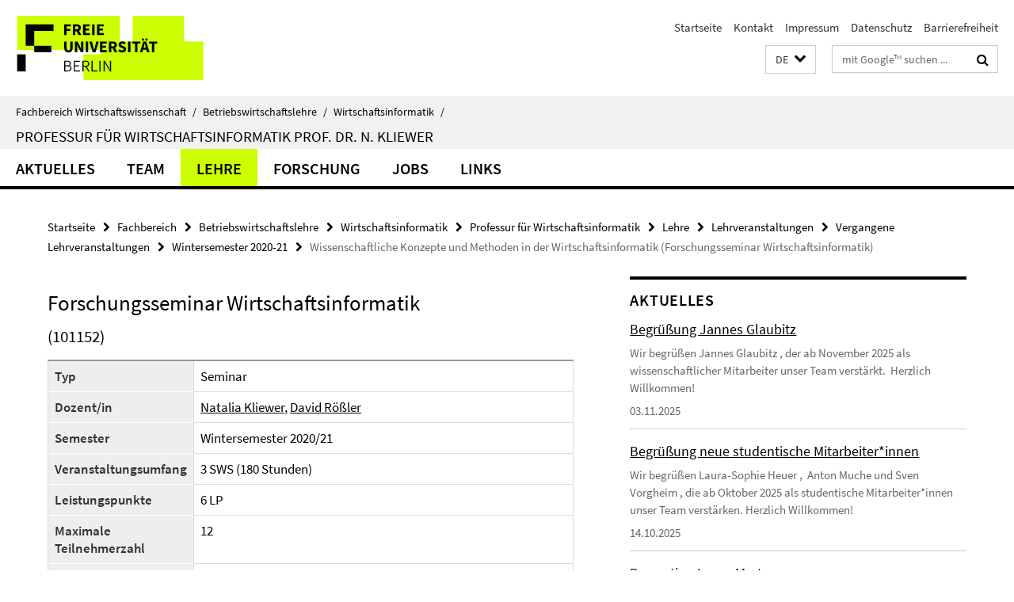

--- FILE ---
content_type: text/html; charset=utf-8
request_url: https://www.wiwiss.fu-berlin.de/fachbereich/bwl/pwo/kliewer/lehre/lehrveranstaltungen/vergangene_lehrveranstaltungen/20-21/Forschungsseminar-Wirtschaftsinformatik-WS_20-21.html
body_size: 8470
content:
<!DOCTYPE html><!-- rendered 2026-01-31 00:55:03 (UTC) --><html class="ltr" lang="de"><head><title>Wissenschaftliche Konzepte und Methoden in der Wirtschaftsinformatik (Forschungsseminar Wirtschaftsinformatik) • Professur für Wirtschaftsinformatik • Fachbereich Wirtschaftswissenschaft</title><!-- BEGIN Fragment default/26011920/views/head_meta/119678372/1632746074?022526:1823 -->
<meta charset="utf-8" /><meta content="IE=edge" http-equiv="X-UA-Compatible" /><meta content="width=device-width, initial-scale=1.0" name="viewport" /><meta content="authenticity_token" name="csrf-param" />
<meta content="kgWNZy7UEOy8tk/7ojuF2FLpIq9CV1DaSyQLCGd7dD4=" name="csrf-token" /><meta content="Wissenschaftliche Konzepte und Methoden in der Wirtschaftsinformatik (Forschungsseminar Wirtschaftsinformatik)" property="og:title" /><meta content="website" property="og:type" /><meta content="https://www.wiwiss.fu-berlin.de/fachbereich/bwl/pwo/kliewer/lehre/lehrveranstaltungen/vergangene_lehrveranstaltungen/20-21/Forschungsseminar-Wirtschaftsinformatik-WS_20-21.html" property="og:url" /><!-- BEGIN Fragment default/26011920/views/open_graph_image/18166703/1768990375?045000:20011 -->
<!-- END Fragment default/26011920/views/open_graph_image/18166703/1768990375?045000:20011 -->
<meta content="index,follow" name="robots" /><meta content="2018-09-21" name="dc.date" /><meta content="Wissenschaftliche Konzepte und Methoden in der Wirtschaftsinformatik (Forschungsseminar Wirtschaftsinformatik)" name="dc.name" /><meta content="DE-BE" name="geo.region" /><meta content="Berlin" name="geo.placename" /><meta content="52.448131;13.286102" name="geo.position" /><link href="https://www.wiwiss.fu-berlin.de/fachbereich/bwl/pwo/kliewer/lehre/lehrveranstaltungen/vergangene_lehrveranstaltungen/20-21/Forschungsseminar-Wirtschaftsinformatik-WS_20-21.html" rel="canonical" /><!-- BEGIN Fragment default/26011920/views/favicon/18166703/1768990375?111912:72019 -->
<link href="/assets/default2/favicon-12a6f1b0e53f527326498a6bfd4c3abd.ico" rel="shortcut icon" /><!-- END Fragment default/26011920/views/favicon/18166703/1768990375?111912:72019 -->
<!-- BEGIN Fragment default/26011920/head/rss/false/18166703/1768990375?060206:22003 -->
<!-- END Fragment default/26011920/head/rss/false/18166703/1768990375?060206:22003 -->
<!-- END Fragment default/26011920/views/head_meta/119678372/1632746074?022526:1823 -->
<!-- BEGIN Fragment default/26011920/head/assets/18166703/1768990375/?111422:86400 -->
<link href="/assets/default2/default_application-part-1-841e7928a8.css" media="all" rel="stylesheet" type="text/css" /><link href="/assets/default2/default_application-part-2-168016bf56.css" media="all" rel="stylesheet" type="text/css" /><script src="/assets/default2/application-781670a880dd5cd1754f30fcf22929cb.js" type="text/javascript"></script><!--[if lt IE 9]><script src="/assets/default2/html5shiv-d11feba7bd03bd542f45c2943ca21fed.js" type="text/javascript"></script><script src="/assets/default2/respond.min-31225ade11a162d40577719d9a33d3ee.js" type="text/javascript"></script><![endif]--><meta content="Rails Connector for Infopark CMS Fiona by Infopark AG (www.infopark.de); Version 6.8.2.36.82613853" name="generator" /><!-- END Fragment default/26011920/head/assets/18166703/1768990375/?111422:86400 -->
</head><body class="site-kliewer layout-size-L"><div class="debug page" data-current-path="/fachbereich/bwl/pwo/kliewer/lehre/lehrveranstaltungen/vergangene_lehrveranstaltungen/20-21/Forschungsseminar-Wirtschaftsinformatik-WS_20-21/"><a class="sr-only" href="#content">Springe direkt zu Inhalt </a><div class="horizontal-bg-container-header nocontent"><div class="container container-header"><header><!-- BEGIN Fragment default/26011920/header-part-1/18292466/1754317852/?223053:86400 -->
<a accesskey="O" id="seitenanfang"></a><a accesskey="H" href="https://www.fu-berlin.de/" hreflang="" id="fu-logo-link" title="Zur Startseite der Freien Universität Berlin"><svg id="fu-logo" version="1.1" viewBox="0 0 775 187.5" x="0" y="0"><defs><g id="fu-logo-elements"><g><polygon points="75 25 156.3 25 156.3 43.8 100 43.8 100 87.5 75 87.5 75 25"></polygon><polygon points="100 87.5 150 87.5 150 106.3 100 106.3 100 87.5"></polygon><polygon points="50 112.5 75 112.5 75 162.5 50 162.5 50 112.5"></polygon></g><g><path d="M187.5,25h19.7v5.9h-12.7v7.2h10.8v5.9h-10.8v12.2h-7.1V25z"></path><path d="M237.7,56.3l-7.1-12.5c3.3-1.5,5.6-4.4,5.6-9c0-7.4-5.4-9.7-12.1-9.7h-11.3v31.3h7.1V45h3.9l6,11.2H237.7z M219.9,30.6 h3.6c3.7,0,5.7,1,5.7,4.1c0,3.1-2,4.7-5.7,4.7h-3.6V30.6z"></path><path d="M242.5,25h19.6v5.9h-12.5v6.3h10.7v5.9h-10.7v7.2h13v5.9h-20.1V25z"></path><path d="M269,25h7.1v31.3H269V25z"></path><path d="M283.2,25h19.6v5.9h-12.5v6.3h10.7v5.9h-10.7v7.2h13v5.9h-20.1V25z"></path></g><g><path d="M427.8,72.7c2,0,3.4-1.4,3.4-3.4c0-1.9-1.4-3.4-3.4-3.4c-2,0-3.4,1.4-3.4,3.4C424.4,71.3,425.8,72.7,427.8,72.7z"></path><path d="M417.2,72.7c2,0,3.4-1.4,3.4-3.4c0-1.9-1.4-3.4-3.4-3.4c-2,0-3.4,1.4-3.4,3.4C413.8,71.3,415.2,72.7,417.2,72.7z"></path><path d="M187.5,91.8V75h7.1v17.5c0,6.1,1.9,8.2,5.4,8.2c3.5,0,5.5-2.1,5.5-8.2V75h6.8v16.8c0,10.5-4.3,15.1-12.3,15.1 C191.9,106.9,187.5,102.3,187.5,91.8z"></path><path d="M218.8,75h7.2l8.2,15.5l3.1,6.9h0.2c-0.3-3.3-0.9-7.7-0.9-11.4V75h6.7v31.3h-7.2L228,90.7l-3.1-6.8h-0.2 c0.3,3.4,0.9,7.6,0.9,11.3v11.1h-6.7V75z"></path><path d="M250.4,75h7.1v31.3h-7.1V75z"></path><path d="M261,75h7.5l3.8,14.6c0.9,3.4,1.6,6.6,2.5,10h0.2c0.9-3.4,1.6-6.6,2.5-10l3.7-14.6h7.2l-9.4,31.3h-8.5L261,75z"></path><path d="M291.9,75h19.6V81h-12.5v6.3h10.7v5.9h-10.7v7.2h13v5.9h-20.1V75z"></path><path d="M342.8,106.3l-7.1-12.5c3.3-1.5,5.6-4.4,5.6-9c0-7.4-5.4-9.7-12.1-9.7H318v31.3h7.1V95.1h3.9l6,11.2H342.8z M325.1,80.7 h3.6c3.7,0,5.7,1,5.7,4.1c0,3.1-2,4.7-5.7,4.7h-3.6V80.7z"></path><path d="M344.9,102.4l4.1-4.8c2.2,1.9,5.1,3.3,7.7,3.3c2.9,0,4.4-1.2,4.4-3c0-2-1.8-2.6-4.5-3.7l-4.1-1.7c-3.2-1.3-6.3-4-6.3-8.5 c0-5.2,4.6-9.3,11.1-9.3c3.6,0,7.4,1.4,10.1,4.1l-3.6,4.5c-2.1-1.6-4-2.4-6.5-2.4c-2.4,0-4,1-4,2.8c0,1.9,2,2.6,4.8,3.7l4,1.6 c3.8,1.5,6.2,4.1,6.2,8.5c0,5.2-4.3,9.7-11.8,9.7C352.4,106.9,348.1,105.3,344.9,102.4z"></path><path d="M373.9,75h7.1v31.3h-7.1V75z"></path><path d="M394.4,81h-8.6V75H410V81h-8.6v25.3h-7.1V81z"></path><path d="M429.2,106.3h7.5L426.9,75h-8.5l-9.8,31.3h7.2l1.9-7.4h9.5L429.2,106.3z M419.2,93.4l0.8-2.9c0.9-3.1,1.7-6.8,2.5-10.1 h0.2c0.8,3.3,1.7,7,2.5,10.1l0.7,2.9H419.2z"></path><path d="M443.6,81h-8.6V75h24.3V81h-8.6v25.3h-7.1V81z"></path></g><g><path d="M187.5,131.2h8.9c6.3,0,10.6,2.2,10.6,7.6c0,3.2-1.7,5.8-4.7,6.8v0.2c3.9,0.7,6.5,3.2,6.5,7.5c0,6.1-4.7,9.1-11.7,9.1 h-9.6V131.2z M195.7,144.7c5.8,0,8.1-2.1,8.1-5.5c0-3.9-2.7-5.4-7.9-5.4h-5.1v10.9H195.7z M196.5,159.9c5.7,0,9.1-2.1,9.1-6.6 c0-4.1-3.3-6-9.1-6h-5.8v12.6H196.5z"></path><path d="M215.5,131.2h17.6v2.8h-14.4v10.6h12.1v2.8h-12.1v12.3h14.9v2.8h-18.1V131.2z"></path><path d="M261.5,162.5l-8.2-14c4.5-0.9,7.4-3.8,7.4-8.7c0-6.3-4.4-8.6-10.7-8.6h-9.4v31.3h3.3v-13.7h6l7.9,13.7H261.5z M243.8,133.9h5.6c5.1,0,8,1.6,8,5.9c0,4.3-2.8,6.3-8,6.3h-5.6V133.9z"></path><path d="M267.4,131.2h3.3v28.5h13.9v2.8h-17.2V131.2z"></path><path d="M290.3,131.2h3.3v31.3h-3.3V131.2z"></path><path d="M302.6,131.2h3.4l12,20.6l3.4,6.4h0.2c-0.2-3.1-0.4-6.4-0.4-9.6v-17.4h3.1v31.3H321l-12-20.6l-3.4-6.4h-0.2 c0.2,3.1,0.4,6.2,0.4,9.4v17.6h-3.1V131.2z"></path></g></g></defs><g id="fu-logo-rects"></g><use x="0" xlink:href="#fu-logo-elements" y="0"></use></svg></a><script>"use strict";var svgFLogoObj = document.getElementById("fu-logo");var rectsContainer = svgFLogoObj.getElementById("fu-logo-rects");var svgns = "http://www.w3.org/2000/svg";var xlinkns = "http://www.w3.org/1999/xlink";function createRect(xPos, yPos) {  var rectWidth = ["300", "200", "150"];  var rectHeight = ["75", "100", "150"];  var rectXOffset = ["0", "100", "50"];  var rectYOffset = ["0", "75", "150"];  var x = rectXOffset[getRandomIntInclusive(0, 2)];  var y = rectYOffset[getRandomIntInclusive(0, 2)];  if (xPos == "1") {    x = x;  }  if (xPos == "2") {    x = +x + 193.75;  }  if (xPos == "3") {    x = +x + 387.5;  }  if (xPos == "4") {    x = +x + 581.25;  }  if (yPos == "1") {    y = y;  }  if (yPos == "2") {    y = +y + 112.5;  }  var cssClasses = "rectangle";  var rectColor = "#CCFF00";  var style = "fill: ".concat(rectColor, ";");  var rect = document.createElementNS(svgns, "rect");  rect.setAttribute("x", x);  rect.setAttribute("y", y);  rect.setAttribute("width", rectWidth[getRandomIntInclusive(0, 2)]);  rect.setAttribute("height", rectHeight[getRandomIntInclusive(0, 2)]);  rect.setAttribute("class", cssClasses);  rect.setAttribute("style", style);  rectsContainer.appendChild(rect);}function getRandomIntInclusive(min, max) {  min = Math.ceil(min);  max = Math.floor(max);  return Math.floor(Math.random() * (max - min + 1)) + min;}function makeGrid() {  for (var i = 1; i < 17; i = i + 1) {    if (i == "1") {      createRect("1", "1");    }    if (i == "2") {      createRect("2", "1");    }    if (i == "3") {      createRect("3", "1");    }    if (i == "5") {      createRect("1", "2");    }    if (i == "6") {      createRect("2", "2");    }    if (i == "7") {      createRect("3", "2");    }    if (i == "8") {      createRect("4", "2");    }  }}makeGrid();</script><a accesskey="H" href="https://www.fu-berlin.de/" hreflang="" id="fu-label-link" title="Zur Startseite der Freien Universität Berlin"><div id="fu-label-wrapper"><svg id="fu-label" version="1.1" viewBox="0 0 50 50" x="0" y="0"><defs><g id="fu-label-elements"><rect height="50" id="fu-label-bg" width="50"></rect><g><polygon points="19.17 10.75 36.01 10.75 36.01 14.65 24.35 14.65 24.35 23.71 19.17 23.71 19.17 10.75"></polygon><polygon points="24.35 23.71 34.71 23.71 34.71 27.6 24.35 27.6 24.35 23.71"></polygon><polygon points="13.99 28.88 19.17 28.88 19.17 39.25 13.99 39.25 13.99 28.88"></polygon></g></g></defs><use x="0" xlink:href="#fu-label-elements" y="0"></use></svg></div><div id="fu-label-text">Freie Universität Berlin</div></a><h1 class="hide">Fachbereich Wirtschaftswissenschaft</h1><hr class="hide" /><h2 class="sr-only">Service-Navigation</h2><ul class="top-nav no-print"><li><a href="/index.html" rel="index" title="Zur Startseite von: Fachbereich Wirtschaftswissenschaft">Startseite</a></li><li><a href="/fachbereich/bwl/pwo/kliewer/kontakt/index.html" title="Kontakt der Professur für Wirtschaftsinformatik">Kontakt</a></li><li><a href="/fachbereich/bwl/pwo/Impressum/index.html" title="Impressum gemäß § 5 Telemediengesetz (TMG)">Impressum</a></li><li><a href="https://www.fu-berlin.de/$REDIRECTS/datenschutz.html" title="">Datenschutz</a></li><li><a href="https://www.fu-berlin.de/$REDIRECTS/barrierefreiheit.html" title="">Barrierefreiheit</a></li></ul><!-- END Fragment default/26011920/header-part-1/18292466/1754317852/?223053:86400 -->
<a class="services-menu-icon no-print"><div class="icon-close icon-cds icon-cds-wrong" style="display: none;"></div><div class="icon-menu"><div class="dot"></div><div class="dot"></div><div class="dot"></div></div></a><div class="services-search-icon no-print"><div class="icon-close icon-cds icon-cds-wrong" style="display: none;"></div><div class="icon-search fa fa-search"></div></div><div class="services no-print"><!-- BEGIN Fragment default/26011920/header/languages/18292466/1754317852/?020738:4027 -->
<div class="services-language dropdown"><div aria-haspopup="listbox" aria-label="Sprache auswählen" class="services-dropdown-button btn btn-default" id="lang" role="button"><span aria-label="Deutsch">DE</span><div class="services-dropdown-button-icon"><div class="fa fa-chevron-down services-dropdown-button-icon-open"></div><div class="fa fa-chevron-up services-dropdown-button-icon-close"></div></div></div><ul class="dropdown-menu dropdown-menu-right" role="listbox" tabindex="-1"><li aria-disabled="true" aria-selected="true" class="disabled" role="option"><a href="#" lang="de" title="Diese Seite ist die Deutschsprachige Version">DE: Deutsch</a></li><li role="option"><a class="fub-language-version" data-locale="en" href="#" hreflang="en" lang="en" title="English version">EN: English</a></li></ul></div><!-- END Fragment default/26011920/header/languages/18292466/1754317852/?020738:4027 -->
<!-- BEGIN Fragment default/26011920/header-part-2/18292466/1754317852/?223053:86400 -->
<div class="services-search"><form action="/_search/index.html" class="fub-google-search-form" id="search-form" method="get" role="search"><input name="ie" type="hidden" value="UTF-8" /><label class="search-label" for="search-input">Suchbegriffe</label><input autocomplete="off" class="search-input" id="search-input" name="q" placeholder="mit Google™ suchen ..." title="Suchbegriff bitte hier eingeben" type="text" /><button class="search-button" id="search_button" title="mit Google™ suchen ..." type="submit"><i class="fa fa-search"></i></button></form><div class="search-privacy-link"><a href="http://www.fu-berlin.de/redaktion/impressum/datenschutzhinweise#faq_06_externe_suche" title="Hinweise zur Datenübertragung bei der Google™ Suche">Hinweise zur Datenübertragung bei der Google™ Suche</a></div></div><!-- END Fragment default/26011920/header-part-2/18292466/1754317852/?223053:86400 -->
</div></header></div></div><div class="horizontal-bg-container-identity nocontent"><div class="container container-identity"><div class="identity closed"><i class="identity-text-parent-icon-close fa fa-angle-up no-print"></i><i class="identity-text-parent-icon-open fa fa-angle-down no-print"></i><div class="identity-text-parent no-print"><a class="identity-text-parent-first" href="/index.html" rel="index" title="Zur Startseite von: ">Fachbereich Wirtschaftswissenschaft<span class="identity-text-separator">/</span></a><a class="identity-text-parent-second" href="/fachbereich/bwl/index.html" rel="" title="Zur Startseite von: ">Betriebswirtschaftslehre<span class="identity-text-separator">/</span></a><a class="identity-text-parent-third" href="/fachbereich/bwl/pwo/index.html" rel="" title="Zur Startseite von: ">Wirtschaftsinformatik<span class="identity-text-separator">/</span></a></div><h2 class="identity-text-main"><a href="/fachbereich/bwl/pwo/kliewer/index.html" title="Zur Startseite von:  Professur für Wirtschaftsinformatik Prof. Dr. N. Kliewer">Professur für Wirtschaftsinformatik Prof. Dr. N. Kliewer</a></h2></div></div></div><!-- BEGIN Fragment default/26011920/navbar-wrapper-ajax/0/18292466/1754317852/?022557:3600 -->
<div class="navbar-wrapper cms-box-ajax-content" data-ajax-url="/fachbereich/bwl/pwo/kliewer/index.html?comp=navbar&amp;irq=1&amp;pm=0"><nav class="main-nav-container no-print" style=""><div class="container main-nav-container-inner"><div class="main-nav-scroll-buttons" style="display:none"><div id="main-nav-btn-scroll-left" role="button"><div class="fa fa-angle-left"></div></div><div id="main-nav-btn-scroll-right" role="button"><div class="fa fa-angle-right"></div></div></div><div class="main-nav-toggle"><span class="main-nav-toggle-text">Menü</span><span class="main-nav-toggle-icon"><span class="line"></span><span class="line"></span><span class="line"></span></span></div><ul class="main-nav level-1" id="fub-main-nav"><li class="main-nav-item level-1 has-children" data-index="0" data-menu-item-path="#" data-menu-shortened="0"><a class="main-nav-item-link level-1" href="#" title="loading...">Aktuelles</a><div class="icon-has-children"><div class="fa fa-angle-right"></div><div class="fa fa-angle-down"></div><div class="fa fa-angle-up"></div></div><div class="container main-nav-parent level-2" style="display:none"><p style="margin: 20px;">loading... </p></div></li><li class="main-nav-item level-1 has-children" data-index="1" data-menu-item-path="#" data-menu-shortened="0"><a class="main-nav-item-link level-1" href="#" title="loading...">Team</a><div class="icon-has-children"><div class="fa fa-angle-right"></div><div class="fa fa-angle-down"></div><div class="fa fa-angle-up"></div></div><div class="container main-nav-parent level-2" style="display:none"><p style="margin: 20px;">loading... </p></div></li><li class="main-nav-item level-1 has-children" data-index="2" data-menu-item-path="#" data-menu-shortened="0"><a class="main-nav-item-link level-1" href="#" title="loading...">Lehre</a><div class="icon-has-children"><div class="fa fa-angle-right"></div><div class="fa fa-angle-down"></div><div class="fa fa-angle-up"></div></div><div class="container main-nav-parent level-2" style="display:none"><p style="margin: 20px;">loading... </p></div></li><li class="main-nav-item level-1 has-children" data-index="3" data-menu-item-path="#" data-menu-shortened="0"><a class="main-nav-item-link level-1" href="#" title="loading...">Forschung</a><div class="icon-has-children"><div class="fa fa-angle-right"></div><div class="fa fa-angle-down"></div><div class="fa fa-angle-up"></div></div><div class="container main-nav-parent level-2" style="display:none"><p style="margin: 20px;">loading... </p></div></li><li class="main-nav-item level-1 has-children" data-index="4" data-menu-item-path="#" data-menu-shortened="0"><a class="main-nav-item-link level-1" href="#" title="loading...">Jobs</a><div class="icon-has-children"><div class="fa fa-angle-right"></div><div class="fa fa-angle-down"></div><div class="fa fa-angle-up"></div></div><div class="container main-nav-parent level-2" style="display:none"><p style="margin: 20px;">loading... </p></div></li><li class="main-nav-item level-1 has-children" data-index="5" data-menu-item-path="#" data-menu-shortened="0"><a class="main-nav-item-link level-1" href="#" title="loading...">Links</a><div class="icon-has-children"><div class="fa fa-angle-right"></div><div class="fa fa-angle-down"></div><div class="fa fa-angle-up"></div></div><div class="container main-nav-parent level-2" style="display:none"><p style="margin: 20px;">loading... </p></div></li></ul></div><div class="main-nav-flyout-global"><div class="container"></div><button id="main-nav-btn-flyout-close" type="button"><div id="main-nav-btn-flyout-close-container"><i class="fa fa-angle-up"></i></div></button></div></nav></div><script type="text/javascript">$(document).ready(function () { Luise.Navigation.init(); });</script><!-- END Fragment default/26011920/navbar-wrapper-ajax/0/18292466/1754317852/?022557:3600 -->
<div class="content-wrapper main horizontal-bg-container-main"><div class="container breadcrumbs-container nocontent"><div class="row"><div class="col-xs-12"><div class="box breadcrumbs no-print"><p class="hide">Pfadnavigation</p><ul class="fu-breadcrumb"><li><a href="/index.html">Startseite</a><i class="fa fa-chevron-right"></i></li><li><a href="/fachbereich/index.html">Fachbereich</a><i class="fa fa-chevron-right"></i></li><li><a href="/fachbereich/bwl/index.html">Betriebswirtschaftslehre</a><i class="fa fa-chevron-right"></i></li><li><a href="/fachbereich/bwl/pwo/index.html">Wirtschaftsinformatik</a><i class="fa fa-chevron-right"></i></li><li><a href="/fachbereich/bwl/pwo/kliewer/index.html">Professur für Wirtschaftsinformatik</a><i class="fa fa-chevron-right"></i></li><li><a href="/fachbereich/bwl/pwo/kliewer/lehre/index.html">Lehre</a><i class="fa fa-chevron-right"></i></li><li><a href="/fachbereich/bwl/pwo/kliewer/lehre/lehrveranstaltungen/index.html">Lehrveranstaltungen</a><i class="fa fa-chevron-right"></i></li><li><a href="/fachbereich/bwl/pwo/kliewer/lehre/lehrveranstaltungen/vergangene_lehrveranstaltungen/index.html">Vergangene Lehrveranstaltungen</a><i class="fa fa-chevron-right"></i></li><li><a href="/fachbereich/bwl/pwo/kliewer/lehre/lehrveranstaltungen/vergangene_lehrveranstaltungen/20-21/index.html">Wintersemester 2020-21</a><i class="fa fa-chevron-right"></i></li><li class="active">Wissenschaftliche Konzepte und Methoden in der Wirtschaftsinformatik (Forschungsseminar Wirtschaftsinformatik)</li></ul></div></div></div></div><div class="container"><div class="row"><main class="col-m-7 print-full-width"><!--skiplink anchor: content--><div class="fub-content fub-fu_kurse_dok"><a id="content"></a><div class="box box-courses-doc"><h1>Forschungsseminar Wirtschaftsinformatik</h1><!-- BEGIN Fragment default/26011920/content_media/119678372/1632746074/119678372/1632746074/?020504:601 -->
<!-- END Fragment default/26011920/content_media/119678372/1632746074/119678372/1632746074/?020504:601 -->
<h3>(101152)</h3><table class="kurs" style="width:100%; border:1; cellpadding:3; cellspacing:0;"><tr><th>Typ</th><td>Seminar</td></tr><tr><th>Dozent/in</th><td><a href="/fachbereich/bwl/pwo/kliewer/team/professorinnen/kliewer-natalia/index.html" target="_self" title="Natalia Kliewer">Natalia Kliewer</a>, <a href="/fachbereich/bwl/pwo/kliewer/team/mitarbeiterinnen-und-doktorandinnen/Roessler-David/index.html" target="_self" title="David Rößler">David Rößler</a></td></tr><tr><th>Semester</th><td>Wintersemester 2020/21</td></tr><tr><th>Veranstaltungsumfang</th><td>3 SWS (180 Stunden)</td></tr><tr><th>Leistungspunkte</th><td>6 LP</td></tr><tr><th>Maximale Teilnehmerzahl</th><td>12</td></tr><tr><th>Anmeldemodalität</th><td><div class="editor-content "><p>In der Auftaktveranstaltung am 04.11.2020 (16:00 - 18:00 Uhr) werden die Themen des Seminars vorgestellt und es erfolgt die Anmeldung via Anmeldeformular. <strong>Die Auftaktverantstaltung wird online stattfinden.</strong></p>
<p>Meeting-Link: <a href="https://fu-berlin.webex.com/fu-berlin-en/j.php?MTID=mfba159ac1a82e7c2a00246db9de8e339"></a><a>https://fu-berlin.webex.com/fu-berlin-en/j.php?MTID=mfba159ac1a82e7c2a00246db9de8e339</a><br />Passwort: auftakt2021</p>
<p><strong>Organisatorischer Ablauf</strong></p>
<ul>
<li>Bitte füllen Sie den <a href="/fachbereich/bwl/pwo/kliewer/lehre/lehrveranstaltungen/aktuelle_lehrveranstaltungen/wintersemester/Forschungsseminar_Wirtschaftsinformatik_Motivationsbogen_WS-20-21.pdf" title="Motivationsbogen Forschungsseminar" target="_blank">Motivationsbogen</a> aus,<strong> die Prioritäten für die Themen können in der Auftaktveranstaltung eingetragen werden.</strong> Das Motivationsschreiben soll eine kurze Begründung enthalten, warum Sie an dem Forschungsseminar teilnehmen möchten. </li>
<li>Nach der Veranstaltung reichen Sie den Motivationsbogen  per Mail an <a href="mailto:ls-kliewer@wiwiss.fu-berlin.de">ls-kliewer@wiwiss.fu-berlin.de</a> ein.</li>
<li>Wir nehmen die Themenzuteilung vor und setzen Sie über das weitere Vorgehen in Kenntnis. Ihre Betreuer*innen werden sich dann zeitnah mit Ihnen in Verbindung setzen, um einen ersten Beratungstermin mit Ihnen zu vereinbaren.</li>
</ul>
<p><strong>Die Zahl der TeilnehmerInnen an dem Seminar ist begrenzt.</strong> Die Vergabe der Plätze erfolgt unmittelbar nach der Auftaktveranstaltung.</p></div></td></tr><tr><th>Raum</th><td>https://fu-berlin.webex.com/fu-berlin-en/j.php?MTID=mfba159ac1a82e7c2a00246db9de8e339 </td></tr><tr><th>Beginn</th><td>04.11.2020 | 16:00</td></tr></table><h2>Zielgruppe</h2><div class="editor-content "><p>Bachelorstudierende</p></div><div class="editor-content "><h2>Qualifikationsziele</h2>
<p>Die Studentinnen und Studenten kennen aktuelle betriebswirtschaftliche Forschungsergebnisse aus dem Vertiefungsgebiet „Wirtschaftsinformatik“ und können sie kritisch betrachten und würdigen. Damit sind sie in besonderer Weise inhaltlich und methodisch für eine Bachelorarbeit, die aus diesem Vertiefungsgebiet hervorgeht, vorbereitet.</p>
<h2>Inhalte</h2>
<p>Literaturrecherche, formale Erstellung einer wissenschaftlichen Arbeit, Planung des Projektes einschließlich Themensuche, Methodik der Bearbeitung bei Erstellung einer logisch-deduktiv, analytisch oder empirisch angelegten wissenschaftlichen Arbeit, Begründung für die Wahl eines bestimmten Forschungsdesigns, Verhältnis von Theorie und Empirie, Darstellung von ausgewählten Forschungsergebnissen nebst kritischer Würdigung.</p>
<h2>Inhaltliche Vorraussetzungen</h2>
<ul>
<li>Abschluss des Moduls „Einführung in die Wirtschaftsinformatik“</li>
<li>Abschluss des Moduls „Entscheidungsunterstützungssysteme“ empfohlen</li>
<li>Erfahrung in der Softwareentwicklung oder Abschluss des Moduls „Programmieren für Wirtschaftswissenschaftler“ empfohlen</li>
</ul></div></div><noscript><div class="warning_box"><em class="mark-4">Für eine optimale Darstellung dieser Seite aktivieren Sie bitte JavaScript.</em></div></noscript></div></main><!-- BEGIN Fragment default/26011920/sidebar_subtree/18292466/1754317852/?022504:1801 -->
<aside class="col-m-5 sidebar-right no-print nocontent"><div class="row"><div class="col-l-11 col-l-offset-1"><div class="content-element"><!-- BEGIN Fragment default/26011920/news-box-outer/18292475/1751026046/?025503:3600 -->
<div class="box box-news-list-v1 box-border box-news-cms-5"><h3 class="box-news-list-v1-headline">Aktuelles</h3><div class="news cms-box-ajax-content" data-ajax-url="/fachbereich/bwl/pwo/kliewer/aktuelles/index.html?irq=1&amp;page=1"><div class="spinner news" style="display: none; width: 16px; padding: 20px;"><img alt="spinner" src="/assets/default2/spinner-39a0a2170912fd2acf310826322141db.gif" /></div><noscript><em class="mark-4">Zur Anzeige dieser Inhalte wird JavaScript benötigt.</em><p><a href="/fachbereich/bwl/pwo/kliewer/aktuelles/index.html" title="Aktuelles">Übersicht</a></p></noscript></div></div><!-- END Fragment default/26011920/news-box-outer/18292475/1751026046/?025503:3600 -->
</div></div></div><div class="row"><div class="col-l-11 col-l-offset-1"><div class="content-element"><!-- BEGIN Fragment default/26011920/news-box-outer/35968967/1743000875/?025503:3600 -->
<div class="box box-news-list-v1 box-border box-news-cms-5"><h3 class="box-news-list-v1-headline">Stellen/Praktika</h3><div class="news cms-box-ajax-content" data-ajax-url="/fachbereich/bwl/pwo/kliewer/praktika/index.html?irq=1&amp;page=1"><div class="spinner news" style="display: none; width: 16px; padding: 20px;"><img alt="spinner" src="/assets/default2/spinner-39a0a2170912fd2acf310826322141db.gif" /></div><noscript><em class="mark-4">Zur Anzeige dieser Inhalte wird JavaScript benötigt.</em><p><a href="/fachbereich/bwl/pwo/kliewer/praktika/index.html" title="Stellen/Praktika">Übersicht</a></p></noscript></div></div><!-- END Fragment default/26011920/news-box-outer/35968967/1743000875/?025503:3600 -->
</div></div></div><div class="row"><div class="col-l-11 col-l-offset-1"><div class="content-element"><!-- BEGIN Fragment default/26011920/fu_termin_ordner/5/a13f60de33980092e1034f8d7bf4e05244b50761/18293366/1769503951/?025503:3600 -->
<div class="box box-event-list-v1 box-border box-events-cms-5"><h3 class="box-event-list-v1-headline">Aktuelle Konferenzen</h3><div class="cms-box-ajax-content"><div class="events" data-ajax-url="/fachbereich/bwl/pwo/kliewer/konferenzen_aktuell/index.html?irq=1&amp;page=1"><div class="spinner events" style="display: none; width: 16px; padding: 20px;"><img alt="spinner" src="/assets/default2/spinner-39a0a2170912fd2acf310826322141db.gif" /></div><noscript><em class="mark-4">Zur Anzeige dieser Inhalte wird JavaScript benötigt.</em><p><a href="/fachbereich/bwl/pwo/kliewer/konferenzen_aktuell/index.html" title="Aktuelle Konferenzen">Übersicht</a></p></noscript></div></div></div><!-- END Fragment default/26011920/fu_termin_ordner/5/a13f60de33980092e1034f8d7bf4e05244b50761/18293366/1769503951/?025503:3600 -->
</div></div></div></aside><!-- END Fragment default/26011920/sidebar_subtree/18292466/1754317852/?022504:1801 -->
</div></div></div><!-- BEGIN Fragment default/26011920/footer/banners/18292466/1754317852/?022557:3600 -->
<div class="container container-bottom-banner"><div class="box box-bottom-banner box-bottom-banner-cms-icon3_department_wirtschaftsinformatik"><a href="http://www.wiwiss.fu-berlin.de/fachbereich/bwl/pwo/index.html" class="box-bottom-banner-link"><picture data-adaptive-with="500"><source data-screen-size='-' srcset='/fachbereich/bwl/pwo/Quellen/icon3_department_wirtschaftsinformatik.png?width=500 1x, /fachbereich/bwl/pwo/Quellen/icon3_department_wirtschaftsinformatik.png?width=1000 2x, /fachbereich/bwl/pwo/Quellen/icon3_department_wirtschaftsinformatik.png?width=2000 3x' ><img alt="icon3_department_wirtschaftsinformatik" class="figure-img" data-image-obj-id="46679212" src="/fachbereich/bwl/pwo/Quellen/icon3_department_wirtschaftsinformatik.png?width=500" /></picture></a></div><div class="box box-bottom-banner box-bottom-banner-cms-OR-2017-logo_RGB_gross"><a href="https://www.wiwiss.fu-berlin.de/en/or2017/index.html" class="box-bottom-banner-link" target="_blank"><picture data-adaptive-with="250"><source data-screen-size='-' srcset='/fachbereich/bwl/pwo/kliewer/bilder/OR-2017-logo_RGB_gross.png?width=250 1x' ><img alt="Visit www.or2017.de ..." class="figure-img" data-image-obj-id="65765735" src="/fachbereich/bwl/pwo/kliewer/bilder/OR-2017-logo_RGB_gross.png?width=250" /></picture></a></div></div><!-- END Fragment default/26011920/footer/banners/18292466/1754317852/?022557:3600 -->
<div class="horizontal-bg-container-footer no-print nocontent"><footer><div class="container container-footer"><div class="row"><!-- BEGIN Fragment default/26011920/footer/col-2/18292466/1754317852/?022558:3600 -->
<div class="col-m-6 col-l-3"><div class="box"><h3 class="footer-section-headline">Service-Navigation</h3><ul class="footer-section-list fa-ul"><li><a href="/index.html" rel="index" title="Zur Startseite von: Fachbereich Wirtschaftswissenschaft"><i class="fa fa-li fa-chevron-right"></i>Startseite</a></li><li><a href="/fachbereich/bwl/pwo/kliewer/kontakt/index.html" title="Kontakt der Professur für Wirtschaftsinformatik"><i class="fa fa-li fa-chevron-right"></i>Kontakt</a></li><li><a href="/fachbereich/bwl/pwo/Impressum/index.html" title="Impressum gemäß § 5 Telemediengesetz (TMG)"><i class="fa fa-li fa-chevron-right"></i>Impressum</a></li><li><a href="https://www.fu-berlin.de/$REDIRECTS/datenschutz.html" title=""><i class="fa fa-li fa-chevron-right"></i>Datenschutz</a></li><li><a href="https://www.fu-berlin.de/$REDIRECTS/barrierefreiheit.html" title=""><i class="fa fa-li fa-chevron-right"></i>Barrierefreiheit</a></li></ul></div></div><!-- END Fragment default/26011920/footer/col-2/18292466/1754317852/?022558:3600 -->
<div class="col-m-6 col-l-3"><div class="box"><h3 class="footer-section-headline">Diese Seite</h3><ul class="footer-section-list fa-ul"><li><a href="#" onclick="javascript:self.print();return false;" rel="alternate" role="button" title="Diese Seite drucken"><i class="fa fa-li fa-chevron-right"></i>Drucken</a></li><!-- BEGIN Fragment default/26011920/footer/col-4.rss/18292466/1754317852/?022558:3600 -->
<!-- END Fragment default/26011920/footer/col-4.rss/18292466/1754317852/?022558:3600 -->
<li><a href="mailto:ls-kliewer@wiwiss.fu-berlin.de?subject=Feedback%20zur%20Internetseite%20/www.wiwiss.fu-berlin.de/fachbereich/bwl/pwo/kliewer/lehre/lehrveranstaltungen/vergangene_lehrveranstaltungen/20-21/Forschungsseminar-Wirtschaftsinformatik-WS_20-21.html"><i class="fa fa-li fa-chevron-right"></i>Feedback</a></li><!-- BEGIN Fragment default/26011920/footer/col-4.languages/18292466/1754317852/?022558:3600 -->
<li><a class="fub-language-version" data-locale="de" href="/fachbereich/bwl/pwo/kliewer/index.html?irq=0&amp;next=en" hreflang="en" lang="en" title="English version"><i class="fa fa-li fa-chevron-right"></i>English</a></li><!-- END Fragment default/26011920/footer/col-4.languages/18292466/1754317852/?022558:3600 -->
</ul></div></div><div class="clearfix visible-m"></div></div></div><div class="container container-seal"><div class="row"><div class="col-xs-12"><img alt="Siegel der Freien Universität Berlin" id="fu-seal" src="/assets/default2/fu-siegel-web-schwarz-684a4d11be3c3400d8906a344a77c9a4.png" /><div id="fu-seal-description">Das wissenschaftliche Ethos der Freien Universität Berlin wird seit ihrer Gründung im Dezember 1948 von drei Werten bestimmt: Wahrheit, Gerechtigkeit und Freiheit.</div></div></div></div></footer></div><script src="/assets/default2/henry-55a2f6b1df7f8729fca2d550689240e9.js" type="text/javascript"></script></div></body></html>

--- FILE ---
content_type: text/html; charset=utf-8
request_url: https://www.wiwiss.fu-berlin.de/fachbereich/bwl/pwo/kliewer/index.html?comp=navbar&irq=1&pm=0
body_size: 6250
content:
<!-- BEGIN Fragment default/26011920/navbar-wrapper/18292466/1754317852/?015559:1800 -->
<!-- BEGIN Fragment default/26011920/navbar/8604795805f771b845809f5e1c590454ac74176e/?012559:86400 -->
<nav class="main-nav-container no-print nocontent" style="display: none;"><div class="container main-nav-container-inner"><div class="main-nav-scroll-buttons" style="display:none"><div id="main-nav-btn-scroll-left" role="button"><div class="fa fa-angle-left"></div></div><div id="main-nav-btn-scroll-right" role="button"><div class="fa fa-angle-right"></div></div></div><div class="main-nav-toggle"><span class="main-nav-toggle-text">Menü</span><span class="main-nav-toggle-icon"><span class="line"></span><span class="line"></span><span class="line"></span></span></div><ul class="main-nav level-1" id="fub-main-nav"><li class="main-nav-item level-1" data-index="0" data-menu-item-path="/fachbereich/bwl/pwo/kliewer/aktuelles" data-menu-shortened="0" id="main-nav-item-aktuelles"><a class="main-nav-item-link level-1" href="/fachbereich/bwl/pwo/kliewer/aktuelles/index.html">Aktuelles</a></li><li class="main-nav-item level-1 has-children" data-index="1" data-menu-item-path="/fachbereich/bwl/pwo/kliewer/team" data-menu-shortened="0" id="main-nav-item-team"><a class="main-nav-item-link level-1" href="/fachbereich/bwl/pwo/kliewer/team/index.html">Team</a><div class="icon-has-children"><div class="fa fa-angle-right"></div><div class="fa fa-angle-down"></div><div class="fa fa-angle-up"></div></div><div class="container main-nav-parent level-2" style="display:none"><a class="main-nav-item-link level-1" href="/fachbereich/bwl/pwo/kliewer/team/index.html"><span>Zur Übersichtsseite Team</span></a></div><ul class="main-nav level-2"><li class="main-nav-item level-2 has-children" data-menu-item-path="/fachbereich/bwl/pwo/kliewer/team/professorinnen"><a class="main-nav-item-link level-2" href="/fachbereich/bwl/pwo/kliewer/team/professorinnen/index.html">ProfessorInnen</a><div class="icon-has-children"><div class="fa fa-angle-right"></div><div class="fa fa-angle-down"></div><div class="fa fa-angle-up"></div></div><ul class="main-nav level-3"><li class="main-nav-item level-3 " data-menu-item-path="/fachbereich/bwl/pwo/kliewer/team/professorinnen/kliewer-natalia"><a class="main-nav-item-link level-3" href="/fachbereich/bwl/pwo/kliewer/team/professorinnen/kliewer-natalia/index.html">Natalia Kliewer</a></li><li class="main-nav-item level-3 " data-menu-item-path="/fachbereich/bwl/pwo/kliewer/team/professorinnen/abi-zeid-irene"><a class="main-nav-item-link level-3" href="/fachbereich/bwl/pwo/kliewer/team/professorinnen/abi-zeid-irene/index.html">Irène Abi-Zeid</a></li></ul></li><li class="main-nav-item level-2 has-children" data-menu-item-path="/fachbereich/bwl/pwo/kliewer/team/sekretariat"><a class="main-nav-item-link level-2" href="/fachbereich/bwl/pwo/kliewer/team/sekretariat/index.html">Sekretariat</a><div class="icon-has-children"><div class="fa fa-angle-right"></div><div class="fa fa-angle-down"></div><div class="fa fa-angle-up"></div></div><ul class="main-nav level-3"><li class="main-nav-item level-3 " data-menu-item-path="/fachbereich/bwl/pwo/kliewer/team/sekretariat/wnuk-angelika"><a class="main-nav-item-link level-3" href="/fachbereich/bwl/pwo/kliewer/team/sekretariat/wnuk-angelika/index.html">Angelika Wnuk</a></li></ul></li><li class="main-nav-item level-2 has-children" data-menu-item-path="/fachbereich/bwl/pwo/kliewer/team/mitarbeiterinnen-und-doktorandinnen"><a class="main-nav-item-link level-2" href="/fachbereich/bwl/pwo/kliewer/team/mitarbeiterinnen-und-doktorandinnen/index.html">Mitarbeiter:innen und Doktorand:innen</a><div class="icon-has-children"><div class="fa fa-angle-right"></div><div class="fa fa-angle-down"></div><div class="fa fa-angle-up"></div></div><ul class="main-nav level-3"><li class="main-nav-item level-3 " data-menu-item-path="/fachbereich/bwl/pwo/kliewer/team/mitarbeiterinnen-und-doktorandinnen/Conde-Daniel"><a class="main-nav-item-link level-3" href="/fachbereich/bwl/pwo/kliewer/team/mitarbeiterinnen-und-doktorandinnen/Conde-Daniel/index.html">Daniel Conde</a></li><li class="main-nav-item level-3 " data-menu-item-path="/fachbereich/bwl/pwo/kliewer/team/mitarbeiterinnen-und-doktorandinnen/Roessler-David"><a class="main-nav-item-link level-3" href="/fachbereich/bwl/pwo/kliewer/team/mitarbeiterinnen-und-doktorandinnen/Roessler-David/index.html">David Rößler-von Saß</a></li><li class="main-nav-item level-3 " data-menu-item-path="/fachbereich/bwl/pwo/kliewer/team/mitarbeiterinnen-und-doktorandinnen/Zedel-Jan"><a class="main-nav-item-link level-3" href="/fachbereich/bwl/pwo/kliewer/team/mitarbeiterinnen-und-doktorandinnen/Zedel-Jan/index.html">Jan Zedel</a></li><li class="main-nav-item level-3 " data-menu-item-path="/fachbereich/bwl/pwo/kliewer/team/mitarbeiterinnen-und-doktorandinnen/Kaempf-Nicki"><a class="main-nav-item-link level-3" href="/fachbereich/bwl/pwo/kliewer/team/mitarbeiterinnen-und-doktorandinnen/Kaempf-Nicki/index.html">Nicki Kämpf</a></li></ul></li><li class="main-nav-item level-2 has-children" data-menu-item-path="/fachbereich/bwl/pwo/kliewer/team/studentische-mitarbeiterinnen"><a class="main-nav-item-link level-2" href="/fachbereich/bwl/pwo/kliewer/team/studentische-mitarbeiterinnen/index.html">Studentische MitarbeiterInnen</a><div class="icon-has-children"><div class="fa fa-angle-right"></div><div class="fa fa-angle-down"></div><div class="fa fa-angle-up"></div></div><ul class="main-nav level-3"><li class="main-nav-item level-3 " data-menu-item-path="/fachbereich/bwl/pwo/kliewer/team/studentische-mitarbeiterinnen/muche-anton"><a class="main-nav-item-link level-3" href="/fachbereich/bwl/pwo/kliewer/team/studentische-mitarbeiterinnen/muche-anton/index.html">Anton Muche</a></li><li class="main-nav-item level-3 " data-menu-item-path="/fachbereich/bwl/pwo/kliewer/team/studentische-mitarbeiterinnen/guenter-benedict"><a class="main-nav-item-link level-3" href="/fachbereich/bwl/pwo/kliewer/team/studentische-mitarbeiterinnen/guenter-benedict/index.html">Benedict Günter</a></li><li class="main-nav-item level-3 " data-menu-item-path="/fachbereich/bwl/pwo/kliewer/team/studentische-mitarbeiterinnen/gohlisch-bela"><a class="main-nav-item-link level-3" href="/fachbereich/bwl/pwo/kliewer/team/studentische-mitarbeiterinnen/gohlisch-bela/index.html">Béla Gohlisch</a></li><li class="main-nav-item level-3 " data-menu-item-path="/fachbereich/bwl/pwo/kliewer/team/studentische-mitarbeiterinnen/xie-henry"><a class="main-nav-item-link level-3" href="/fachbereich/bwl/pwo/kliewer/team/studentische-mitarbeiterinnen/xie-henry/index.html">Henry Marc Xie</a></li><li class="main-nav-item level-3 " data-menu-item-path="/fachbereich/bwl/pwo/kliewer/team/studentische-mitarbeiterinnen/heuer-laura-sophie"><a class="main-nav-item-link level-3" href="/fachbereich/bwl/pwo/kliewer/team/studentische-mitarbeiterinnen/heuer-laura-sophie/index.html">Laura-Sophie Heuer</a></li><li class="main-nav-item level-3 " data-menu-item-path="/fachbereich/bwl/pwo/kliewer/team/studentische-mitarbeiterinnen/vorgheim-sven"><a class="main-nav-item-link level-3" href="/fachbereich/bwl/pwo/kliewer/team/studentische-mitarbeiterinnen/vorgheim-sven/index.html">Sven Vorgheim</a></li></ul></li><li class="main-nav-item level-2 has-children" data-menu-item-path="/fachbereich/bwl/pwo/kliewer/team/assoziierte-mitarbeiterinnen"><a class="main-nav-item-link level-2" href="/fachbereich/bwl/pwo/kliewer/team/assoziierte-mitarbeiterinnen/index.html">Assoziierte Mitarbeiter:innen und Gastdozent:innen</a><div class="icon-has-children"><div class="fa fa-angle-right"></div><div class="fa fa-angle-down"></div><div class="fa fa-angle-up"></div></div><ul class="main-nav level-3"><li class="main-nav-item level-3 " data-menu-item-path="/fachbereich/bwl/pwo/kliewer/team/assoziierte-mitarbeiterinnen/Nissle-Lena"><a class="main-nav-item-link level-3" href="/fachbereich/bwl/pwo/kliewer/team/assoziierte-mitarbeiterinnen/Nissle-Lena/index.html">Dr. Lena Nißle</a></li><li class="main-nav-item level-3 " data-menu-item-path="/fachbereich/bwl/pwo/kliewer/team/assoziierte-mitarbeiterinnen/Hauck"><a class="main-nav-item-link level-3" href="/fachbereich/bwl/pwo/kliewer/team/assoziierte-mitarbeiterinnen/Hauck/index.html">Florian Hauck</a></li><li class="main-nav-item level-3 " data-menu-item-path="/fachbereich/bwl/pwo/kliewer/team/assoziierte-mitarbeiterinnen/reisch-julian"><a class="main-nav-item-link level-3" href="/fachbereich/bwl/pwo/kliewer/team/assoziierte-mitarbeiterinnen/reisch-julian/index.html">Julian Reisch</a></li><li class="main-nav-item level-3 " data-menu-item-path="/fachbereich/bwl/pwo/kliewer/team/assoziierte-mitarbeiterinnen/Mertens-Lucas"><a class="main-nav-item-link level-3" href="/fachbereich/bwl/pwo/kliewer/team/assoziierte-mitarbeiterinnen/Mertens-Lucas/index.html">Lucas Mertens</a></li><li class="main-nav-item level-3 " data-menu-item-path="/fachbereich/bwl/pwo/kliewer/team/assoziierte-mitarbeiterinnen/Pohl"><a class="main-nav-item-link level-3" href="/fachbereich/bwl/pwo/kliewer/team/assoziierte-mitarbeiterinnen/Pohl/index.html">Olaf Pohl</a></li><li class="main-nav-item level-3 " data-menu-item-path="/fachbereich/bwl/pwo/kliewer/team/assoziierte-mitarbeiterinnen/Hvl"><a class="main-nav-item-link level-3" href="/fachbereich/bwl/pwo/kliewer/team/assoziierte-mitarbeiterinnen/Hvl/index.html">Prof. Dr. Christoph Haehling von Lanzenauer</a></li></ul></li><li class="main-nav-item level-2 has-children" data-menu-item-path="/fachbereich/bwl/pwo/kliewer/team/ehemalige"><a class="main-nav-item-link level-2" href="/fachbereich/bwl/pwo/kliewer/team/ehemalige/index.html">Ehemalige / Alumni</a><div class="icon-has-children"><div class="fa fa-angle-right"></div><div class="fa fa-angle-down"></div><div class="fa fa-angle-up"></div></div><ul class="main-nav level-3"><li class="main-nav-item level-3 has-children" data-menu-item-path="/fachbereich/bwl/pwo/kliewer/team/ehemalige/professorinnen"><a class="main-nav-item-link level-3" href="/fachbereich/bwl/pwo/kliewer/team/ehemalige/professorinnen/index.html">Professor/innen</a><div class="icon-has-children"><div class="fa fa-angle-right"></div><div class="fa fa-angle-down"></div><div class="fa fa-angle-up"></div></div><ul class="main-nav level-4"><li class="main-nav-item level-4 " data-menu-item-path="/fachbereich/bwl/pwo/kliewer/team/ehemalige/professorinnen/amberg-bastian"><a class="main-nav-item-link level-4" href="/fachbereich/bwl/pwo/kliewer/team/ehemalige/professorinnen/amberg-bastian/index.html">Bastian Amberg</a></li><li class="main-nav-item level-4 " data-menu-item-path="/fachbereich/bwl/pwo/kliewer/team/ehemalige/professorinnen/bizer-chris"><a class="main-nav-item-link level-4" href="/fachbereich/bwl/pwo/kliewer/team/ehemalige/professorinnen/bizer-chris/index.html">Chris Bizer</a></li><li class="main-nav-item level-4 " data-menu-item-path="/fachbereich/bwl/pwo/kliewer/team/ehemalige/professorinnen/cleophas-catherine"><a class="main-nav-item-link level-4" href="/fachbereich/bwl/pwo/kliewer/team/ehemalige/professorinnen/cleophas-catherine/index.html">Catherine Cleophas</a></li><li class="main-nav-item level-4 " data-menu-item-path="/fachbereich/bwl/pwo/kliewer/team/ehemalige/professorinnen/Hvl"><a class="main-nav-item-link level-4" href="/fachbereich/bwl/pwo/kliewer/team/ehemalige/professorinnen/Hvl/index.html">Prof. Dr. Christoph Haehling von Lanzenauer</a></li><li class="main-nav-item level-4 " data-menu-item-path="/fachbereich/bwl/pwo/kliewer/team/ehemalige/professorinnen/lenz_hans"><a class="main-nav-item-link level-4" href="/fachbereich/bwl/pwo/kliewer/team/ehemalige/professorinnen/lenz_hans/index.html">Hans-Joachim Lenz</a></li><li class="main-nav-item level-4 " data-menu-item-path="/fachbereich/bwl/pwo/kliewer/team/ehemalige/professorinnen/suhl-uwe"><a class="main-nav-item-link level-4" href="/fachbereich/bwl/pwo/kliewer/team/ehemalige/professorinnen/suhl-uwe/index.html">Uwe Suhl</a></li></ul></li><li class="main-nav-item level-3 has-children" data-menu-item-path="/fachbereich/bwl/pwo/kliewer/team/ehemalige/mitarbeiter"><a class="main-nav-item-link level-3" href="/fachbereich/bwl/pwo/kliewer/team/ehemalige/mitarbeiter/index.html">Mitarbeiter</a><div class="icon-has-children"><div class="fa fa-angle-right"></div><div class="fa fa-angle-down"></div><div class="fa fa-angle-up"></div></div><ul class="main-nav level-4"><li class="main-nav-item level-4 " data-menu-item-path="/fachbereich/bwl/pwo/kliewer/team/ehemalige/mitarbeiter/amberg-boris"><a class="main-nav-item-link level-4" href="/fachbereich/bwl/pwo/kliewer/team/ehemalige/mitarbeiter/amberg-boris/index.html">Boris Amberg</a></li><li class="main-nav-item level-4 " data-menu-item-path="/fachbereich/bwl/pwo/kliewer/team/ehemalige/mitarbeiter/koehler-charlotte"><a class="main-nav-item-link level-4" href="/fachbereich/bwl/pwo/kliewer/team/ehemalige/mitarbeiter/koehler-charlotte/index.html">Charlotte Köhler</a></li><li class="main-nav-item level-4 " data-menu-item-path="/fachbereich/bwl/pwo/kliewer/team/ehemalige/mitarbeiter/Utama-Chris"><a class="main-nav-item-link level-4" href="/fachbereich/bwl/pwo/kliewer/team/ehemalige/mitarbeiter/Utama-Chris/index.html">Christian Utama</a></li><li class="main-nav-item level-4 " data-menu-item-path="/fachbereich/bwl/pwo/kliewer/team/ehemalige/mitarbeiter/gwiggner-claus"><a class="main-nav-item-link level-4" href="/fachbereich/bwl/pwo/kliewer/team/ehemalige/mitarbeiter/gwiggner-claus/index.html">Claus Gwiggner</a></li><li class="main-nav-item level-4 " data-menu-item-path="/fachbereich/bwl/pwo/kliewer/team/ehemalige/mitarbeiter/wickboldt-clemens"><a class="main-nav-item-link level-4" href="/fachbereich/bwl/pwo/kliewer/team/ehemalige/mitarbeiter/wickboldt-clemens/index.html">Clemens Wickboldt</a></li><li class="main-nav-item level-4 " data-menu-item-path="/fachbereich/bwl/pwo/kliewer/team/ehemalige/mitarbeiter/fuerstenau-daniel"><a class="main-nav-item-link level-4" href="/fachbereich/bwl/pwo/kliewer/team/ehemalige/mitarbeiter/fuerstenau-daniel/index.html">Daniel Fürstenau</a></li><li class="main-nav-item level-4 " data-menu-item-path="/fachbereich/bwl/pwo/kliewer/team/ehemalige/mitarbeiter/kadatz-daniel"><a class="main-nav-item-link level-4" href="/fachbereich/bwl/pwo/kliewer/team/ehemalige/mitarbeiter/kadatz-daniel/index.html">Daniel Kadatz</a></li><li class="main-nav-item level-4 " data-menu-item-path="/fachbereich/bwl/pwo/kliewer/team/ehemalige/mitarbeiter/zimmermann-benedikt"><a class="main-nav-item-link level-4" href="/fachbereich/bwl/pwo/kliewer/team/ehemalige/mitarbeiter/zimmermann-benedikt/index.html">Dr. Benedikt Zimmermann</a></li><li class="main-nav-item level-4 " data-menu-item-path="/fachbereich/bwl/pwo/kliewer/team/ehemalige/mitarbeiter/gerlach-max"><a class="main-nav-item-link level-4" href="/fachbereich/bwl/pwo/kliewer/team/ehemalige/mitarbeiter/gerlach-max/index.html">Dr. Max Gerlach</a></li><li class="main-nav-item level-4 " data-menu-item-path="/fachbereich/bwl/pwo/kliewer/team/ehemalige/mitarbeiter/bartke-philipp"><a class="main-nav-item-link level-4" href="/fachbereich/bwl/pwo/kliewer/team/ehemalige/mitarbeiter/bartke-philipp/index.html">Dr. Philipp Bartke</a></li><li class="main-nav-item level-4 " data-menu-item-path="/fachbereich/bwl/pwo/kliewer/team/ehemalige/mitarbeiter/prang-eberhard"><a class="main-nav-item-link level-4" href="/fachbereich/bwl/pwo/kliewer/team/ehemalige/mitarbeiter/prang-eberhard/index.html">Eberhard Prang</a></li><li class="main-nav-item level-4 " data-menu-item-path="/fachbereich/bwl/pwo/kliewer/team/ehemalige/mitarbeiter/reuer-josephine"><a class="main-nav-item-link level-4" href="/fachbereich/bwl/pwo/kliewer/team/ehemalige/mitarbeiter/reuer-josephine/index.html">Josephine Reuer</a></li><li class="main-nav-item level-4 " data-menu-item-path="/fachbereich/bwl/pwo/kliewer/team/ehemalige/mitarbeiter/reisch-julian"><a class="main-nav-item-link level-4" href="/fachbereich/bwl/pwo/kliewer/team/ehemalige/mitarbeiter/reisch-julian/index.html">Julian Reisch</a></li><li class="main-nav-item level-4 " data-menu-item-path="/fachbereich/bwl/pwo/kliewer/team/ehemalige/mitarbeiter/ionescu-lucian"><a class="main-nav-item-link level-4" href="/fachbereich/bwl/pwo/kliewer/team/ehemalige/mitarbeiter/ionescu-lucian/index.html">Lucian Ionescu</a></li><li class="main-nav-item level-4 " data-menu-item-path="/fachbereich/bwl/pwo/kliewer/team/ehemalige/mitarbeiter/olsen-nils"><a class="main-nav-item-link level-4" href="/fachbereich/bwl/pwo/kliewer/team/ehemalige/mitarbeiter/olsen-nils/index.html">Nils Olsen</a></li><li class="main-nav-item level-4 " data-menu-item-path="/fachbereich/bwl/pwo/kliewer/team/ehemalige/mitarbeiter/graniero-paolo"><a class="main-nav-item-link level-4" href="/fachbereich/bwl/pwo/kliewer/team/ehemalige/mitarbeiter/graniero-paolo/index.html">Paolo Graniero</a></li><li class="main-nav-item level-4 " data-menu-item-path="/fachbereich/bwl/pwo/kliewer/team/ehemalige/mitarbeiter/vock-sebastian"><a class="main-nav-item-link level-4" href="/fachbereich/bwl/pwo/kliewer/team/ehemalige/mitarbeiter/vock-sebastian/index.html">Sebastian Vock</a></li></ul></li><li class="main-nav-item level-3 has-children" data-menu-item-path="/fachbereich/bwl/pwo/kliewer/team/ehemalige/sekretariat"><a class="main-nav-item-link level-3" href="/fachbereich/bwl/pwo/kliewer/team/ehemalige/sekretariat/index.html">Sekretariat</a><div class="icon-has-children"><div class="fa fa-angle-right"></div><div class="fa fa-angle-down"></div><div class="fa fa-angle-up"></div></div><ul class="main-nav level-4"><li class="main-nav-item level-4 " data-menu-item-path="/fachbereich/bwl/pwo/kliewer/team/ehemalige/sekretariat/voge-birgit"><a class="main-nav-item-link level-4" href="/fachbereich/bwl/pwo/kliewer/team/ehemalige/sekretariat/voge-birgit/index.html">Birgit Voge</a></li></ul></li><li class="main-nav-item level-3 has-children" data-menu-item-path="/fachbereich/bwl/pwo/kliewer/team/ehemalige/studentische-Mitarbeiter"><a class="main-nav-item-link level-3" href="/fachbereich/bwl/pwo/kliewer/team/ehemalige/studentische-Mitarbeiter/index.html">Studentische Mitarbeiter</a><div class="icon-has-children"><div class="fa fa-angle-right"></div><div class="fa fa-angle-down"></div><div class="fa fa-angle-up"></div></div><ul class="main-nav level-4"><li class="main-nav-item level-4 " data-menu-item-path="/fachbereich/bwl/pwo/kliewer/team/ehemalige/studentische-Mitarbeiter/hutfils-anna"><a class="main-nav-item-link level-4" href="/fachbereich/bwl/pwo/kliewer/team/ehemalige/studentische-Mitarbeiter/hutfils-anna/index.html">Anna Hutfils</a></li><li class="main-nav-item level-4 " data-menu-item-path="/fachbereich/bwl/pwo/kliewer/team/ehemalige/studentische-Mitarbeiter/armando-sandoval"><a class="main-nav-item-link level-4" href="/fachbereich/bwl/pwo/kliewer/team/ehemalige/studentische-Mitarbeiter/armando-sandoval/index.html">Armando Sandoval</a></li><li class="main-nav-item level-4 " data-menu-item-path="/fachbereich/bwl/pwo/kliewer/team/ehemalige/studentische-Mitarbeiter/Brand-Benjamin"><a class="main-nav-item-link level-4" href="/fachbereich/bwl/pwo/kliewer/team/ehemalige/studentische-Mitarbeiter/Brand-Benjamin/index.html">Benjamin Brand</a></li><li class="main-nav-item level-4 " data-menu-item-path="/fachbereich/bwl/pwo/kliewer/team/ehemalige/studentische-Mitarbeiter/michael-christian"><a class="main-nav-item-link level-4" href="/fachbereich/bwl/pwo/kliewer/team/ehemalige/studentische-Mitarbeiter/michael-christian/index.html">Christian Michael</a></li><li class="main-nav-item level-4 " data-menu-item-path="/fachbereich/bwl/pwo/kliewer/team/ehemalige/studentische-Mitarbeiter/hintze-cora"><a class="main-nav-item-link level-4" href="/fachbereich/bwl/pwo/kliewer/team/ehemalige/studentische-Mitarbeiter/hintze-cora/index.html">Cora Hintze</a></li><li class="main-nav-item level-4 " data-menu-item-path="/fachbereich/bwl/pwo/kliewer/team/ehemalige/studentische-Mitarbeiter/dillmann-david"><a class="main-nav-item-link level-4" href="/fachbereich/bwl/pwo/kliewer/team/ehemalige/studentische-Mitarbeiter/dillmann-david/index.html">David Dillmann</a></li><li class="main-nav-item level-4 " data-menu-item-path="/fachbereich/bwl/pwo/kliewer/team/ehemalige/studentische-Mitarbeiter/unger-david"><a class="main-nav-item-link level-4" href="/fachbereich/bwl/pwo/kliewer/team/ehemalige/studentische-Mitarbeiter/unger-david/index.html">David Unger</a></li><li class="main-nav-item level-4 " data-menu-item-path="/fachbereich/bwl/pwo/kliewer/team/ehemalige/studentische-Mitarbeiter/kiwus-ewa"><a class="main-nav-item-link level-4" href="/fachbereich/bwl/pwo/kliewer/team/ehemalige/studentische-Mitarbeiter/kiwus-ewa/index.html">Ewa Kiwus</a></li><li class="main-nav-item level-4 " data-menu-item-path="/fachbereich/bwl/pwo/kliewer/team/ehemalige/studentische-Mitarbeiter/becker-felix"><a class="main-nav-item-link level-4" href="/fachbereich/bwl/pwo/kliewer/team/ehemalige/studentische-Mitarbeiter/becker-felix/index.html">Felix Becker</a></li><li class="main-nav-item level-4 " data-menu-item-path="/fachbereich/bwl/pwo/kliewer/team/ehemalige/studentische-Mitarbeiter/otto-florian"><a class="main-nav-item-link level-4" href="/fachbereich/bwl/pwo/kliewer/team/ehemalige/studentische-Mitarbeiter/otto-florian/index.html">Florian Otto</a></li><li class="main-nav-item level-4 " data-menu-item-path="/fachbereich/bwl/pwo/kliewer/team/ehemalige/studentische-Mitarbeiter/Informatik-Hoang-Viet-Do"><a class="main-nav-item-link level-4" href="/fachbereich/bwl/pwo/kliewer/team/ehemalige/studentische-Mitarbeiter/Informatik-Hoang-Viet-Do/index.html">Informatik Hoang Viet Do</a></li><li class="main-nav-item level-4 " data-menu-item-path="/fachbereich/bwl/pwo/kliewer/team/ehemalige/studentische-Mitarbeiter/dutz-isabella"><a class="main-nav-item-link level-4" href="/fachbereich/bwl/pwo/kliewer/team/ehemalige/studentische-Mitarbeiter/dutz-isabella/index.html">Isabella Dutz</a></li><li class="main-nav-item level-4 " data-menu-item-path="/fachbereich/bwl/pwo/kliewer/team/ehemalige/studentische-Mitarbeiter/belka-janek"><a class="main-nav-item-link level-4" href="/fachbereich/bwl/pwo/kliewer/team/ehemalige/studentische-Mitarbeiter/belka-janek/index.html">Janek Belka</a></li><li class="main-nav-item level-4 " data-menu-item-path="/fachbereich/bwl/pwo/kliewer/team/ehemalige/studentische-Mitarbeiter/Hensky-Jonathan"><a class="main-nav-item-link level-4" href="/fachbereich/bwl/pwo/kliewer/team/ehemalige/studentische-Mitarbeiter/Hensky-Jonathan/index.html">Jonathan Hensky</a></li><li class="main-nav-item level-4 " data-menu-item-path="/fachbereich/bwl/pwo/kliewer/team/ehemalige/studentische-Mitarbeiter/Hellmann-Laura"><a class="main-nav-item-link level-4" href="/fachbereich/bwl/pwo/kliewer/team/ehemalige/studentische-Mitarbeiter/Hellmann-Laura/index.html">Laura Hellmann</a></li><li class="main-nav-item level-4 " data-menu-item-path="/fachbereich/bwl/pwo/kliewer/team/ehemalige/studentische-Mitarbeiter/schmidt-linea"><a class="main-nav-item-link level-4" href="/fachbereich/bwl/pwo/kliewer/team/ehemalige/studentische-Mitarbeiter/schmidt-linea/index.html">Linea Schmidt</a></li><li class="main-nav-item level-4 " data-menu-item-path="/fachbereich/bwl/pwo/kliewer/team/ehemalige/studentische-Mitarbeiter/karzel-luisa"><a class="main-nav-item-link level-4" href="/fachbereich/bwl/pwo/kliewer/team/ehemalige/studentische-Mitarbeiter/karzel-luisa/index.html">Luisa Karzel</a></li><li class="main-nav-item level-4 " data-menu-item-path="/fachbereich/bwl/pwo/kliewer/team/ehemalige/studentische-Mitarbeiter/buhl-marlene"><a class="main-nav-item-link level-4" href="/fachbereich/bwl/pwo/kliewer/team/ehemalige/studentische-Mitarbeiter/buhl-marlene/index.html">Marlene Buhl</a></li><li class="main-nav-item level-4 " data-menu-item-path="/fachbereich/bwl/pwo/kliewer/team/ehemalige/studentische-Mitarbeiter/Voges-Martin"><a class="main-nav-item-link level-4" href="/fachbereich/bwl/pwo/kliewer/team/ehemalige/studentische-Mitarbeiter/Voges-Martin/index.html">Martin Voges</a></li><li class="main-nav-item level-4 " data-menu-item-path="/fachbereich/bwl/pwo/kliewer/team/ehemalige/studentische-Mitarbeiter/adam-maximilian"><a class="main-nav-item-link level-4" href="/fachbereich/bwl/pwo/kliewer/team/ehemalige/studentische-Mitarbeiter/adam-maximilian/index.html">Maximilian Adam</a></li><li class="main-nav-item level-4 " data-menu-item-path="/fachbereich/bwl/pwo/kliewer/team/ehemalige/studentische-Mitarbeiter/pasler-michaela"><a class="main-nav-item-link level-4" href="/fachbereich/bwl/pwo/kliewer/team/ehemalige/studentische-Mitarbeiter/pasler-michaela/index.html">Michaela Pasler</a></li><li class="main-nav-item level-4 " data-menu-item-path="/fachbereich/bwl/pwo/kliewer/team/ehemalige/studentische-Mitarbeiter/kassebohm-nils"><a class="main-nav-item-link level-4" href="/fachbereich/bwl/pwo/kliewer/team/ehemalige/studentische-Mitarbeiter/kassebohm-nils/index.html">Nils Kassebohm</a></li><li class="main-nav-item level-4 " data-menu-item-path="/fachbereich/bwl/pwo/kliewer/team/ehemalige/studentische-Mitarbeiter/balic-nina"><a class="main-nav-item-link level-4" href="/fachbereich/bwl/pwo/kliewer/team/ehemalige/studentische-Mitarbeiter/balic-nina/index.html">Nina Balic</a></li><li class="main-nav-item level-4 " data-menu-item-path="/fachbereich/bwl/pwo/kliewer/team/ehemalige/studentische-Mitarbeiter/schwarm-nina"><a class="main-nav-item-link level-4" href="/fachbereich/bwl/pwo/kliewer/team/ehemalige/studentische-Mitarbeiter/schwarm-nina/index.html">Nina Schwarm</a></li><li class="main-nav-item level-4 " data-menu-item-path="/fachbereich/bwl/pwo/kliewer/team/ehemalige/studentische-Mitarbeiter/engelmann-sebastian"><a class="main-nav-item-link level-4" href="/fachbereich/bwl/pwo/kliewer/team/ehemalige/studentische-Mitarbeiter/engelmann-sebastian/index.html">Sebastian Engelmann</a></li><li class="main-nav-item level-4 " data-menu-item-path="/fachbereich/bwl/pwo/kliewer/team/ehemalige/studentische-Mitarbeiter/volkmann-sebastian"><a class="main-nav-item-link level-4" href="/fachbereich/bwl/pwo/kliewer/team/ehemalige/studentische-Mitarbeiter/volkmann-sebastian/index.html">Sebastian Volkmann</a></li><li class="main-nav-item level-4 " data-menu-item-path="/fachbereich/bwl/pwo/kliewer/team/ehemalige/studentische-Mitarbeiter/horstmannshoff-thomas"><a class="main-nav-item-link level-4" href="/fachbereich/bwl/pwo/kliewer/team/ehemalige/studentische-Mitarbeiter/horstmannshoff-thomas/index.html">Thomas Horstmannshoff</a></li><li class="main-nav-item level-4 " data-menu-item-path="/fachbereich/bwl/pwo/kliewer/team/ehemalige/studentische-Mitarbeiter/gottschling-vincent"><a class="main-nav-item-link level-4" href="/fachbereich/bwl/pwo/kliewer/team/ehemalige/studentische-Mitarbeiter/gottschling-vincent/index.html">Vincent Gottschling</a></li><li class="main-nav-item level-4 " data-menu-item-path="/fachbereich/bwl/pwo/kliewer/team/ehemalige/studentische-Mitarbeiter/woldemar-walter"><a class="main-nav-item-link level-4" href="/fachbereich/bwl/pwo/kliewer/team/ehemalige/studentische-Mitarbeiter/woldemar-walter/index.html">Woldemar Walter</a></li></ul></li></ul></li></ul></li><li class="main-nav-item level-1 has-children" data-index="2" data-menu-item-path="/fachbereich/bwl/pwo/kliewer/lehre" data-menu-shortened="0" id="main-nav-item-lehre"><a class="main-nav-item-link level-1" href="/fachbereich/bwl/pwo/kliewer/lehre/index.html">Lehre</a><div class="icon-has-children"><div class="fa fa-angle-right"></div><div class="fa fa-angle-down"></div><div class="fa fa-angle-up"></div></div><div class="container main-nav-parent level-2" style="display:none"><a class="main-nav-item-link level-1" href="/fachbereich/bwl/pwo/kliewer/lehre/index.html"><span>Zur Übersichtsseite Lehre</span></a></div><ul class="main-nav level-2"><li class="main-nav-item level-2 has-children" data-menu-item-path="/fachbereich/bwl/pwo/kliewer/lehre/lehrveranstaltungen"><a class="main-nav-item-link level-2" href="/fachbereich/bwl/pwo/kliewer/lehre/lehrveranstaltungen/index.html">Lehrveranstaltungen</a><div class="icon-has-children"><div class="fa fa-angle-right"></div><div class="fa fa-angle-down"></div><div class="fa fa-angle-up"></div></div><ul class="main-nav level-3"><li class="main-nav-item level-3 has-children" data-menu-item-path="/fachbereich/bwl/pwo/kliewer/lehre/lehrveranstaltungen/aktuelle_lehrveranstaltungen"><a class="main-nav-item-link level-3" href="/fachbereich/bwl/pwo/kliewer/lehre/lehrveranstaltungen/aktuelle_lehrveranstaltungen/index.html">Aktuelle Lehrveranstaltungen</a><div class="icon-has-children"><div class="fa fa-angle-right"></div><div class="fa fa-angle-down"></div><div class="fa fa-angle-up"></div></div><ul class="main-nav level-4"><li class="main-nav-item level-4 " data-menu-item-path="/fachbereich/bwl/pwo/kliewer/lehre/lehrveranstaltungen/aktuelle_lehrveranstaltungen/wintersemester_25-26"><a class="main-nav-item-link level-4" href="/fachbereich/bwl/pwo/kliewer/lehre/lehrveranstaltungen/aktuelle_lehrveranstaltungen/wintersemester_25-26/index.html">Wintersemester 2025/26</a></li><li class="main-nav-item level-4 " data-menu-item-path="/fachbereich/bwl/pwo/kliewer/lehre/lehrveranstaltungen/aktuelle_lehrveranstaltungen/sommersemester_2025"><a class="main-nav-item-link level-4" href="/fachbereich/bwl/pwo/kliewer/lehre/lehrveranstaltungen/aktuelle_lehrveranstaltungen/sommersemester_2025/index.html">Sommersemester 2025</a></li></ul></li><li class="main-nav-item level-3 has-children" data-menu-item-path="/fachbereich/bwl/pwo/kliewer/lehre/lehrveranstaltungen/vergangene_lehrveranstaltungen"><a class="main-nav-item-link level-3" href="/fachbereich/bwl/pwo/kliewer/lehre/lehrveranstaltungen/vergangene_lehrveranstaltungen/index.html">Vergangene Lehrveranstaltungen</a><div class="icon-has-children"><div class="fa fa-angle-right"></div><div class="fa fa-angle-down"></div><div class="fa fa-angle-up"></div></div><ul class="main-nav level-4"><li class="main-nav-item level-4 " data-menu-item-path="/fachbereich/bwl/pwo/kliewer/lehre/lehrveranstaltungen/vergangene_lehrveranstaltungen/13"><a class="main-nav-item-link level-4" href="/fachbereich/bwl/pwo/kliewer/lehre/lehrveranstaltungen/vergangene_lehrveranstaltungen/13/index.html">Sommersemester 2013</a></li><li class="main-nav-item level-4 " data-menu-item-path="/fachbereich/bwl/pwo/kliewer/lehre/lehrveranstaltungen/vergangene_lehrveranstaltungen/15"><a class="main-nav-item-link level-4" href="/fachbereich/bwl/pwo/kliewer/lehre/lehrveranstaltungen/vergangene_lehrveranstaltungen/15/index.html">Sommersemester 2015</a></li><li class="main-nav-item level-4 " data-menu-item-path="/fachbereich/bwl/pwo/kliewer/lehre/lehrveranstaltungen/vergangene_lehrveranstaltungen/15-16"><a class="main-nav-item-link level-4" href="/fachbereich/bwl/pwo/kliewer/lehre/lehrveranstaltungen/vergangene_lehrveranstaltungen/15-16/index.html">Wintersemester 15-16</a></li><li class="main-nav-item level-4 " data-menu-item-path="/fachbereich/bwl/pwo/kliewer/lehre/lehrveranstaltungen/vergangene_lehrveranstaltungen/14"><a class="main-nav-item-link level-4" href="/fachbereich/bwl/pwo/kliewer/lehre/lehrveranstaltungen/vergangene_lehrveranstaltungen/14/index.html">Sommersemester 2014</a></li><li class="main-nav-item level-4 " data-menu-item-path="/fachbereich/bwl/pwo/kliewer/lehre/lehrveranstaltungen/vergangene_lehrveranstaltungen/25"><a class="main-nav-item-link level-4" href="/fachbereich/bwl/pwo/kliewer/lehre/lehrveranstaltungen/vergangene_lehrveranstaltungen/25/index.html">Sommersemester 2025</a></li><li class="main-nav-item level-4 " data-menu-item-path="/fachbereich/bwl/pwo/kliewer/lehre/lehrveranstaltungen/vergangene_lehrveranstaltungen/23"><a class="main-nav-item-link level-4" href="/fachbereich/bwl/pwo/kliewer/lehre/lehrveranstaltungen/vergangene_lehrveranstaltungen/23/index.html">Sommersemester 2023</a></li><li class="main-nav-item level-4 " data-menu-item-path="/fachbereich/bwl/pwo/kliewer/lehre/lehrveranstaltungen/vergangene_lehrveranstaltungen/24"><a class="main-nav-item-link level-4" href="/fachbereich/bwl/pwo/kliewer/lehre/lehrveranstaltungen/vergangene_lehrveranstaltungen/24/index.html">Sommersemester 2024</a></li><li class="main-nav-item level-4 " data-menu-item-path="/fachbereich/bwl/pwo/kliewer/lehre/lehrveranstaltungen/vergangene_lehrveranstaltungen/22-23"><a class="main-nav-item-link level-4" href="/fachbereich/bwl/pwo/kliewer/lehre/lehrveranstaltungen/vergangene_lehrveranstaltungen/22-23/index.html">Wintersemester 2022/23</a></li><li class="main-nav-item level-4 " data-menu-item-path="/fachbereich/bwl/pwo/kliewer/lehre/lehrveranstaltungen/vergangene_lehrveranstaltungen/23-24"><a class="main-nav-item-link level-4" href="/fachbereich/bwl/pwo/kliewer/lehre/lehrveranstaltungen/vergangene_lehrveranstaltungen/23-24/index.html">Wintersemester 2023/24</a></li><li class="main-nav-item level-4 " data-menu-item-path="/fachbereich/bwl/pwo/kliewer/lehre/lehrveranstaltungen/vergangene_lehrveranstaltungen/19-20"><a class="main-nav-item-link level-4" href="/fachbereich/bwl/pwo/kliewer/lehre/lehrveranstaltungen/vergangene_lehrveranstaltungen/19-20/index.html">Wintersemester 2019-20</a></li><li class="main-nav-item level-4 " data-menu-item-path="/fachbereich/bwl/pwo/kliewer/lehre/lehrveranstaltungen/vergangene_lehrveranstaltungen/20"><a class="main-nav-item-link level-4" href="/fachbereich/bwl/pwo/kliewer/lehre/lehrveranstaltungen/vergangene_lehrveranstaltungen/20/index.html">Sommersemester 2020</a></li><li class="main-nav-item level-4 " data-menu-item-path="/fachbereich/bwl/pwo/kliewer/lehre/lehrveranstaltungen/vergangene_lehrveranstaltungen/20-21"><a class="main-nav-item-link level-4" href="/fachbereich/bwl/pwo/kliewer/lehre/lehrveranstaltungen/vergangene_lehrveranstaltungen/20-21/index.html">Wintersemester 2020-21</a></li><li class="main-nav-item level-4 " data-menu-item-path="/fachbereich/bwl/pwo/kliewer/lehre/lehrveranstaltungen/vergangene_lehrveranstaltungen/21"><a class="main-nav-item-link level-4" href="/fachbereich/bwl/pwo/kliewer/lehre/lehrveranstaltungen/vergangene_lehrveranstaltungen/21/index.html">Sommersemester 2021</a></li><li class="main-nav-item level-4 " data-menu-item-path="/fachbereich/bwl/pwo/kliewer/lehre/lehrveranstaltungen/vergangene_lehrveranstaltungen/18-19"><a class="main-nav-item-link level-4" href="/fachbereich/bwl/pwo/kliewer/lehre/lehrveranstaltungen/vergangene_lehrveranstaltungen/18-19/index.html">Wintersemester 2018-19</a></li><li class="main-nav-item level-4 " data-menu-item-path="/fachbereich/bwl/pwo/kliewer/lehre/lehrveranstaltungen/vergangene_lehrveranstaltungen/21-22"><a class="main-nav-item-link level-4" href="/fachbereich/bwl/pwo/kliewer/lehre/lehrveranstaltungen/vergangene_lehrveranstaltungen/21-22/index.html">Wintersemester 2021/22</a></li><li class="main-nav-item level-4 " data-menu-item-path="/fachbereich/bwl/pwo/kliewer/lehre/lehrveranstaltungen/vergangene_lehrveranstaltungen/22"><a class="main-nav-item-link level-4" href="/fachbereich/bwl/pwo/kliewer/lehre/lehrveranstaltungen/vergangene_lehrveranstaltungen/22/index.html">Sommersemester 2022</a></li><li class="main-nav-item level-4 " data-menu-item-path="/fachbereich/bwl/pwo/kliewer/lehre/lehrveranstaltungen/vergangene_lehrveranstaltungen/16"><a class="main-nav-item-link level-4" href="/fachbereich/bwl/pwo/kliewer/lehre/lehrveranstaltungen/vergangene_lehrveranstaltungen/16/index.html">Sommersemester 16</a></li><li class="main-nav-item level-4 " data-menu-item-path="/fachbereich/bwl/pwo/kliewer/lehre/lehrveranstaltungen/vergangene_lehrveranstaltungen/11"><a class="main-nav-item-link level-4" href="/fachbereich/bwl/pwo/kliewer/lehre/lehrveranstaltungen/vergangene_lehrveranstaltungen/11/index.html">Sommersemester 2011</a></li><li class="main-nav-item level-4 " data-menu-item-path="/fachbereich/bwl/pwo/kliewer/lehre/lehrveranstaltungen/vergangene_lehrveranstaltungen/12"><a class="main-nav-item-link level-4" href="/fachbereich/bwl/pwo/kliewer/lehre/lehrveranstaltungen/vergangene_lehrveranstaltungen/12/index.html">Sommersemester 2012</a></li><li class="main-nav-item level-4 " data-menu-item-path="/fachbereich/bwl/pwo/kliewer/lehre/lehrveranstaltungen/vergangene_lehrveranstaltungen/17"><a class="main-nav-item-link level-4" href="/fachbereich/bwl/pwo/kliewer/lehre/lehrveranstaltungen/vergangene_lehrveranstaltungen/17/index.html">Sommersemester 2017</a></li><li class="main-nav-item level-4 " data-menu-item-path="/fachbereich/bwl/pwo/kliewer/lehre/lehrveranstaltungen/vergangene_lehrveranstaltungen/18"><a class="main-nav-item-link level-4" href="/fachbereich/bwl/pwo/kliewer/lehre/lehrveranstaltungen/vergangene_lehrveranstaltungen/18/index.html">Sommersemester 2018</a></li><li class="main-nav-item level-4 " data-menu-item-path="/fachbereich/bwl/pwo/kliewer/lehre/lehrveranstaltungen/vergangene_lehrveranstaltungen/19"><a class="main-nav-item-link level-4" href="/fachbereich/bwl/pwo/kliewer/lehre/lehrveranstaltungen/vergangene_lehrveranstaltungen/19/index.html">Sommersemester 2019</a></li><li class="main-nav-item level-4 " data-menu-item-path="/fachbereich/bwl/pwo/kliewer/lehre/lehrveranstaltungen/vergangene_lehrveranstaltungen/11-12"><a class="main-nav-item-link level-4" href="/fachbereich/bwl/pwo/kliewer/lehre/lehrveranstaltungen/vergangene_lehrveranstaltungen/11-12/index.html">Wintersemester 2011-12</a></li><li class="main-nav-item level-4 " data-menu-item-path="/fachbereich/bwl/pwo/kliewer/lehre/lehrveranstaltungen/vergangene_lehrveranstaltungen/12-13"><a class="main-nav-item-link level-4" href="/fachbereich/bwl/pwo/kliewer/lehre/lehrveranstaltungen/vergangene_lehrveranstaltungen/12-13/index.html">Wintersemester 2012-13</a></li><li class="main-nav-item level-4 " data-menu-item-path="/fachbereich/bwl/pwo/kliewer/lehre/lehrveranstaltungen/vergangene_lehrveranstaltungen/13-14"><a class="main-nav-item-link level-4" href="/fachbereich/bwl/pwo/kliewer/lehre/lehrveranstaltungen/vergangene_lehrveranstaltungen/13-14/index.html">Wintersemester 2013-14</a></li><li class="main-nav-item level-4 " data-menu-item-path="/fachbereich/bwl/pwo/kliewer/lehre/lehrveranstaltungen/vergangene_lehrveranstaltungen/14-15"><a class="main-nav-item-link level-4" href="/fachbereich/bwl/pwo/kliewer/lehre/lehrveranstaltungen/vergangene_lehrveranstaltungen/14-15/index.html">Wintersemester 2014-15</a></li><li class="main-nav-item level-4 " data-menu-item-path="/fachbereich/bwl/pwo/kliewer/lehre/lehrveranstaltungen/vergangene_lehrveranstaltungen/16-17"><a class="main-nav-item-link level-4" href="/fachbereich/bwl/pwo/kliewer/lehre/lehrveranstaltungen/vergangene_lehrveranstaltungen/16-17/index.html">Wintersemester 2016-17</a></li><li class="main-nav-item level-4 " data-menu-item-path="/fachbereich/bwl/pwo/kliewer/lehre/lehrveranstaltungen/vergangene_lehrveranstaltungen/17-18"><a class="main-nav-item-link level-4" href="/fachbereich/bwl/pwo/kliewer/lehre/lehrveranstaltungen/vergangene_lehrveranstaltungen/17-18/index.html">Wintersemester 2017-18</a></li><li class="main-nav-item level-4 " data-menu-item-path="/fachbereich/bwl/pwo/kliewer/lehre/lehrveranstaltungen/vergangene_lehrveranstaltungen/24-25"><a class="main-nav-item-link level-4" href="/fachbereich/bwl/pwo/kliewer/lehre/lehrveranstaltungen/vergangene_lehrveranstaltungen/24-25/index.html">Wintersemester 24/25</a></li></ul></li></ul></li><li class="main-nav-item level-2 has-children" data-menu-item-path="/fachbereich/bwl/pwo/kliewer/lehre/abschlussarbeiten-ueberblick"><a class="main-nav-item-link level-2" href="/fachbereich/bwl/pwo/kliewer/lehre/abschlussarbeiten-ueberblick/index.html">Abschlussarbeiten</a><div class="icon-has-children"><div class="fa fa-angle-right"></div><div class="fa fa-angle-down"></div><div class="fa fa-angle-up"></div></div><ul class="main-nav level-3"><li class="main-nav-item level-3 has-children" data-menu-item-path="/fachbereich/bwl/pwo/kliewer/lehre/abschlussarbeiten-ueberblick/abschlussarbeiten-themen"><a class="main-nav-item-link level-3" href="/fachbereich/bwl/pwo/kliewer/lehre/abschlussarbeiten-ueberblick/abschlussarbeiten-themen/index.html">Bachelor- und Masterarbeiten</a><div class="icon-has-children"><div class="fa fa-angle-right"></div><div class="fa fa-angle-down"></div><div class="fa fa-angle-up"></div></div><ul class="main-nav level-4"><li class="main-nav-item level-4 " data-menu-item-path="/fachbereich/bwl/pwo/kliewer/lehre/abschlussarbeiten-ueberblick/abschlussarbeiten-themen/MA_DR_Analyse-der-Auswirkungen-von-Brueckenbaumassnahmen-auf-Verkehrsfluesse-mithilfe-geodaetischer-Daten"><a class="main-nav-item-link level-4" href="/fachbereich/bwl/pwo/kliewer/lehre/abschlussarbeiten-ueberblick/abschlussarbeiten-themen/MA_DR_Analyse-der-Auswirkungen-von-Brueckenbaumassnahmen-auf-Verkehrsfluesse-mithilfe-geodaetischer-Daten/index.html">Analyse der Auswirkungen von Brückenbaumaßnahmen auf Verkehrsflüsse mithilfe geodätischer Daten</a></li><li class="main-nav-item level-4 " data-menu-item-path="/fachbereich/bwl/pwo/kliewer/lehre/abschlussarbeiten-ueberblick/abschlussarbeiten-themen/MA_DR_Anonymization-of-spatio-temporal_mobility_data"><a class="main-nav-item-link level-4" href="/fachbereich/bwl/pwo/kliewer/lehre/abschlussarbeiten-ueberblick/abschlussarbeiten-themen/MA_DR_Anonymization-of-spatio-temporal_mobility_data/index.html">Anonymization of spatio-temporal mobility data</a></li><li class="main-nav-item level-4 " data-menu-item-path="/fachbereich/bwl/pwo/kliewer/lehre/abschlussarbeiten-ueberblick/abschlussarbeiten-themen/BA_DR_Benchmark_Optimale-Loesung-fuer-_Disturbance-management-for-electric-bus-transportation-systems_"><a class="main-nav-item-link level-4" href="/fachbereich/bwl/pwo/kliewer/lehre/abschlussarbeiten-ueberblick/abschlussarbeiten-themen/BA_DR_Benchmark_Optimale-Loesung-fuer-_Disturbance-management-for-electric-bus-transportation-systems_/index.html">Benchmark/Optimale Lösung für &quot;Disturbance management for electric bus transportation systems&quot;</a></li><li class="main-nav-item level-4 " data-menu-item-path="/fachbereich/bwl/pwo/kliewer/lehre/abschlussarbeiten-ueberblick/abschlussarbeiten-themen/MA_RJ_Effizienzsteigerung-im-Energiemanagement_-Integration-von-Energiespeichern-und-bidirektionalem-Laden-in-Elektrobusflotten"><a class="main-nav-item-link level-4" href="/fachbereich/bwl/pwo/kliewer/lehre/abschlussarbeiten-ueberblick/abschlussarbeiten-themen/MA_RJ_Effizienzsteigerung-im-Energiemanagement_-Integration-von-Energiespeichern-und-bidirektionalem-Laden-in-Elektrobusflotten/index.html">Effizienzsteigerung im Energiemanagement: Integration von Energiespeichern und bidirektionalem Laden in Elektrobusflotten</a></li><li class="main-nav-item level-4 " data-menu-item-path="/fachbereich/bwl/pwo/kliewer/lehre/abschlussarbeiten-ueberblick/abschlussarbeiten-themen/MA_MM_Metamodell_HPO_GenAI"><a class="main-nav-item-link level-4" href="/fachbereich/bwl/pwo/kliewer/lehre/abschlussarbeiten-ueberblick/abschlussarbeiten-themen/MA_MM_Metamodell_HPO_GenAI/index.html">Entwicklung eines Meta Learning Modells zum hyperparameter tunen von generativen Modellen</a></li><li class="main-nav-item level-4 " data-menu-item-path="/fachbereich/bwl/pwo/kliewer/lehre/abschlussarbeiten-ueberblick/abschlussarbeiten-themen/MA_DR_Drohnenbasiertes-Monitoring-von-Verkehrsinfrastruktur_-Potenziale-und-Grenzen-in-Planung-und-Betrieb"><a class="main-nav-item-link level-4" href="/fachbereich/bwl/pwo/kliewer/lehre/abschlussarbeiten-ueberblick/abschlussarbeiten-themen/MA_DR_Drohnenbasiertes-Monitoring-von-Verkehrsinfrastruktur_-Potenziale-und-Grenzen-in-Planung-und-Betrieb/index.html">KI-gestützte Prognose von Baubedarfen in der Verkehrsinfrastrukturplanung</a></li><li class="main-nav-item level-4 " data-menu-item-path="/fachbereich/bwl/pwo/kliewer/lehre/abschlussarbeiten-ueberblick/abschlussarbeiten-themen/MA_DR_KI-gestuetzte-Prognose-von-Baubedarfen-in-der-Verkehrsinfrastrukturplanung"><a class="main-nav-item-link level-4" href="/fachbereich/bwl/pwo/kliewer/lehre/abschlussarbeiten-ueberblick/abschlussarbeiten-themen/MA_DR_KI-gestuetzte-Prognose-von-Baubedarfen-in-der-Verkehrsinfrastrukturplanung/index.html">KI-gestützte Prognose von Baubedarfen in der Verkehrsinfrastrukturplanung</a></li><li class="main-nav-item level-4 " data-menu-item-path="/fachbereich/bwl/pwo/kliewer/lehre/abschlussarbeiten-ueberblick/abschlussarbeiten-themen/BA_DR_Korrektur-von-Auslastungsmassen-und-Clustering-Ergebnissen-fuer-Ladepunkte-anhand-der-umgebenden-oeffentlichen_-privat-installierten-Ladeinfrastruktur"><a class="main-nav-item-link level-4" href="/fachbereich/bwl/pwo/kliewer/lehre/abschlussarbeiten-ueberblick/abschlussarbeiten-themen/BA_DR_Korrektur-von-Auslastungsmassen-und-Clustering-Ergebnissen-fuer-Ladepunkte-anhand-der-umgebenden-oeffentlichen_-privat-installierten-Ladeinfrastruktur/index.html">Korrektur von Auslastungsmaßen und Clustering-Ergebnissen für Ladepunkte anhand der umgebenden öffentlichen, privat installierten Ladeinfrastruktur</a></li><li class="main-nav-item level-4 " data-menu-item-path="/fachbereich/bwl/pwo/kliewer/lehre/abschlussarbeiten-ueberblick/abschlussarbeiten-themen/MA_MM_Learning-to-Predict-Generative-Adversarial-Network-Robustness-from-Training-Dynamics"><a class="main-nav-item-link level-4" href="/fachbereich/bwl/pwo/kliewer/lehre/abschlussarbeiten-ueberblick/abschlussarbeiten-themen/MA_MM_Learning-to-Predict-Generative-Adversarial-Network-Robustness-from-Training-Dynamics/index.html">Learning to Predict Generative Adversarial Network Robustness from Training Dynamics</a></li><li class="main-nav-item level-4 " data-menu-item-path="/fachbereich/bwl/pwo/kliewer/lehre/abschlussarbeiten-ueberblick/abschlussarbeiten-themen/BA_NILS_Mitarbeiterpartizipation-im-Personalplanungs--und-Umplanungsprozess"><a class="main-nav-item-link level-4" href="/fachbereich/bwl/pwo/kliewer/lehre/abschlussarbeiten-ueberblick/abschlussarbeiten-themen/BA_NILS_Mitarbeiterpartizipation-im-Personalplanungs--und-Umplanungsprozess/index.html">Mitarbeiterpartizipation im Personalplanungs- und Umplanungsprozess</a></li><li class="main-nav-item level-4 " data-menu-item-path="/fachbereich/bwl/pwo/kliewer/lehre/abschlussarbeiten-ueberblick/abschlussarbeiten-themen/MA_DR_Optimierung-von-Instandhaltungsaktivitaeten_-Minimierung-von-Zugbetroffenheiten-durch-Baumassnahmen-im-Bahnnetz"><a class="main-nav-item-link level-4" href="/fachbereich/bwl/pwo/kliewer/lehre/abschlussarbeiten-ueberblick/abschlussarbeiten-themen/MA_DR_Optimierung-von-Instandhaltungsaktivitaeten_-Minimierung-von-Zugbetroffenheiten-durch-Baumassnahmen-im-Bahnnetz/index.html">Optimierung von Instandhaltungsaktivitäten: Minimierung von Zugbetroffenheiten durch Baumaßnahmen im Bahnnetz</a></li><li class="main-nav-item level-4 " data-menu-item-path="/fachbereich/bwl/pwo/kliewer/lehre/abschlussarbeiten-ueberblick/abschlussarbeiten-themen/MA_DR_Reinforcement-Learning-based-disturbance-management-for-electric-bus-transportation-systems"><a class="main-nav-item-link level-4" href="/fachbereich/bwl/pwo/kliewer/lehre/abschlussarbeiten-ueberblick/abschlussarbeiten-themen/MA_DR_Reinforcement-Learning-based-disturbance-management-for-electric-bus-transportation-systems/index.html">Reinforcement Learning-based disturbance management for electric bus transportation systems</a></li><li class="main-nav-item level-4 " data-menu-item-path="/fachbereich/bwl/pwo/kliewer/lehre/abschlussarbeiten-ueberblick/abschlussarbeiten-themen/MA_NICKI_Sensitivitaetsanalyse_Hyperparameter_NN"><a class="main-nav-item-link level-4" href="/fachbereich/bwl/pwo/kliewer/lehre/abschlussarbeiten-ueberblick/abschlussarbeiten-themen/MA_NICKI_Sensitivitaetsanalyse_Hyperparameter_NN/index.html">Sensitivitätsanalyse von Hyperparametern für Neuronale Netz</a></li><li class="main-nav-item level-4 " data-menu-item-path="/fachbereich/bwl/pwo/kliewer/lehre/abschlussarbeiten-ueberblick/abschlussarbeiten-themen/MA_NILS_Simulation-und-Bedarfsbestimmung-der-Ausweitung-E-Ladeinfrastruktur-fuer-Nutzfahrzeuge"><a class="main-nav-item-link level-4" href="/fachbereich/bwl/pwo/kliewer/lehre/abschlussarbeiten-ueberblick/abschlussarbeiten-themen/MA_NILS_Simulation-und-Bedarfsbestimmung-der-Ausweitung-E-Ladeinfrastruktur-fuer-Nutzfahrzeuge/index.html">Simulation und Bedarfsbestimmung der Ausweitung E-Ladeinfrastruktur für Nutzfahrzeuge</a></li><li class="main-nav-item level-4 " data-menu-item-path="/fachbereich/bwl/pwo/kliewer/lehre/abschlussarbeiten-ueberblick/abschlussarbeiten-themen/MA_DR_Watermarking_Synthetic_Data"><a class="main-nav-item-link level-4" href="/fachbereich/bwl/pwo/kliewer/lehre/abschlussarbeiten-ueberblick/abschlussarbeiten-themen/MA_DR_Watermarking_Synthetic_Data/index.html">Watermarking of Synthetic Data</a></li><li class="main-nav-item level-4 " data-menu-item-path="/fachbereich/bwl/pwo/kliewer/lehre/abschlussarbeiten-ueberblick/abschlussarbeiten-themen/MA_RJ_Aenderungen-auf-das-Netzwerkdesign_-der-Linienplanung-und-der-Fahrplanentwicklung-bei-der-Verwendung-von-autonom-fahrenden-Bussen"><a class="main-nav-item-link level-4" href="/fachbereich/bwl/pwo/kliewer/lehre/abschlussarbeiten-ueberblick/abschlussarbeiten-themen/MA_RJ_Aenderungen-auf-das-Netzwerkdesign_-der-Linienplanung-und-der-Fahrplanentwicklung-bei-der-Verwendung-von-autonom-fahrenden-Bussen/index.html">Änderungen auf das Netzwerkdesign, der Linienplanung und der Fahrplanentwicklung bei der Verwendung von autonom fahrenden Bussen</a></li></ul></li><li class="main-nav-item level-3 " data-menu-item-path="/fachbereich/bwl/pwo/kliewer/lehre/abschlussarbeiten-ueberblick/abschlussarbeiten-themen_alt"><a class="main-nav-item-link level-3" href="/fachbereich/bwl/pwo/kliewer/lehre/abschlussarbeiten-ueberblick/abschlussarbeiten-themen_alt/index.html">Bachelor- und Masterarbeiten</a></li></ul></li></ul></li><li class="main-nav-item level-1 has-children" data-index="3" data-menu-item-path="/fachbereich/bwl/pwo/kliewer/forschung" data-menu-shortened="0" id="main-nav-item-forschung"><a class="main-nav-item-link level-1" href="/fachbereich/bwl/pwo/kliewer/forschung/index.html">Forschung</a><div class="icon-has-children"><div class="fa fa-angle-right"></div><div class="fa fa-angle-down"></div><div class="fa fa-angle-up"></div></div><div class="container main-nav-parent level-2" style="display:none"><a class="main-nav-item-link level-1" href="/fachbereich/bwl/pwo/kliewer/forschung/index.html"><span>Zur Übersichtsseite Forschung</span></a></div><ul class="main-nav level-2"><li class="main-nav-item level-2 has-children" data-menu-item-path="/fachbereich/bwl/pwo/kliewer/forschung/Projekte"><a class="main-nav-item-link level-2" href="/fachbereich/bwl/pwo/kliewer/forschung/Projekte/index.html">Projekte</a><div class="icon-has-children"><div class="fa fa-angle-right"></div><div class="fa fa-angle-down"></div><div class="fa fa-angle-up"></div></div><ul class="main-nav level-3"><li class="main-nav-item level-3 " data-menu-item-path="/fachbereich/bwl/pwo/kliewer/forschung/Projekte/Robuste-Effizienz-in-Ressourcen-Einsatzplaenen-im-Luftverkehr"><a class="main-nav-item-link level-3" href="/fachbereich/bwl/pwo/kliewer/forschung/Projekte/Robuste-Effizienz-in-Ressourcen-Einsatzplaenen-im-Luftverkehr/index.html">DFG | Robuste Effizienz in Ressourcen-Einsatzplänen im Luftverkehr</a></li><li class="main-nav-item level-3 " data-menu-item-path="/fachbereich/bwl/pwo/kliewer/forschung/Projekte/Robuste-integrierte-Umlauf-_-Tagesdienst--und-Dienstreihenfolgeplanung-im-OePNV"><a class="main-nav-item-link level-3" href="/fachbereich/bwl/pwo/kliewer/forschung/Projekte/Robuste-integrierte-Umlauf-_-Tagesdienst--und-Dienstreihenfolgeplanung-im-OePNV/index.html">DFG | Robuste integrierte Umlauf-, Tagesdienst- und Dienstreihenfolgeplanung im ÖPNV</a></li><li class="main-nav-item level-3 " data-menu-item-path="/fachbereich/bwl/pwo/kliewer/forschung/Projekte/E-Mob-Public-Transport"><a class="main-nav-item-link level-3" href="/fachbereich/bwl/pwo/kliewer/forschung/Projekte/E-Mob-Public-Transport/index.html">DFG | E-Mobilität im öffentlichen Verkehr: optimale Ressourceneinsatzplanung und Ladeinfrastruktur</a></li><li class="main-nav-item level-3 " data-menu-item-path="/fachbereich/bwl/pwo/kliewer/forschung/Projekte/Airline-Revenue-Management"><a class="main-nav-item-link level-3" href="/fachbereich/bwl/pwo/kliewer/forschung/Projekte/Airline-Revenue-Management/index.html">Airline Revenue Management</a></li><li class="main-nav-item level-3 " data-menu-item-path="/fachbereich/bwl/pwo/kliewer/forschung/Projekte/Robuste-Dienstplanung-im-Flugverkehr-und-im-oeffentlichen-Personennahverkehr"><a class="main-nav-item-link level-3" href="/fachbereich/bwl/pwo/kliewer/forschung/Projekte/Robuste-Dienstplanung-im-Flugverkehr-und-im-oeffentlichen-Personennahverkehr/index.html">DFG | Entwicklung von Planungsansätzen und -algorithmen für die robuste Dienstplanung</a></li><li class="main-nav-item level-3 " data-menu-item-path="/fachbereich/bwl/pwo/kliewer/forschung/Projekte/BERLIN-MOBILITY-DATA-HUB"><a class="main-nav-item-link level-3" href="/fachbereich/bwl/pwo/kliewer/forschung/Projekte/BERLIN-MOBILITY-DATA-HUB/index.html">BERLIN MOBILITY DATA HUB</a></li><li class="main-nav-item level-3 " data-menu-item-path="/fachbereich/bwl/pwo/kliewer/forschung/Projekte/IT-gestuetzte-Planung-und-Steuerung"><a class="main-nav-item-link level-3" href="/fachbereich/bwl/pwo/kliewer/forschung/Projekte/IT-gestuetzte-Planung-und-Steuerung/index.html">DFG | IT-gestützte Planung und Steuerung von Seehafen-Container-Terminals</a></li><li class="main-nav-item level-3 " data-menu-item-path="/fachbereich/bwl/pwo/kliewer/forschung/Projekte/Smart_Mobility-INIT-NK"><a class="main-nav-item-link level-3" href="/fachbereich/bwl/pwo/kliewer/forschung/Projekte/Smart_Mobility-INIT-NK/index.html">Smart Mobility: AI-enhanced hybrid optimization in personnel scheduling and rostering</a></li><li class="main-nav-item level-3 " data-menu-item-path="/fachbereich/bwl/pwo/kliewer/forschung/Projekte/TD-LAB26_NK"><a class="main-nav-item-link level-3" href="/fachbereich/bwl/pwo/kliewer/forschung/Projekte/TD-LAB26_NK/index.html">Mitarbeiterzentrierte Personaleinsatzplanung</a></li><li class="main-nav-item level-3 " data-menu-item-path="/fachbereich/bwl/pwo/kliewer/forschung/Projekte/RAPADO"><a class="main-nav-item-link level-3" href="/fachbereich/bwl/pwo/kliewer/forschung/Projekte/RAPADO/index.html">RAPADO-Schaffung eines Rahmenwerkes und einer Plattform für die authentifizierte, verschlüsselte und validierte Ablage von Dokumentationen von Flugzeugersatzteilen zur Standardisierung durch die Aufsichtsbehörden</a></li><li class="main-nav-item level-3 " data-menu-item-path="/fachbereich/bwl/pwo/kliewer/forschung/Projekte/Optimierung-der-Lehrveranstaltungsplanung-_-Zeit-und-Raumplaene"><a class="main-nav-item-link level-3" href="/fachbereich/bwl/pwo/kliewer/forschung/Projekte/Optimierung-der-Lehrveranstaltungsplanung-_-Zeit-und-Raumplaene/index.html">Optimierung der Lehrveranstaltungsplanung – Zeit und Raumpläne</a></li><li class="main-nav-item level-3 " data-menu-item-path="/fachbereich/bwl/pwo/kliewer/forschung/Projekte/Decision-Analytics-for-Value-Determination"><a class="main-nav-item-link level-3" href="/fachbereich/bwl/pwo/kliewer/forschung/Projekte/Decision-Analytics-for-Value-Determination/index.html">Decision Analytics and Decentralized Ledger Technologies</a></li><li class="main-nav-item level-3 " data-menu-item-path="/fachbereich/bwl/pwo/kliewer/forschung/Projekte/Ressourceneinsatzplanung-bei-unregelmaessigen-Fahrplaenen"><a class="main-nav-item-link level-3" href="/fachbereich/bwl/pwo/kliewer/forschung/Projekte/Ressourceneinsatzplanung-bei-unregelmaessigen-Fahrplaenen/index.html">Ressourceneinsatzplanung bei unregelmäßigen Fahrplänen</a></li><li class="main-nav-item level-3 " data-menu-item-path="/fachbereich/bwl/pwo/kliewer/forschung/Projekte/Robuste-Planung-im-OePNV"><a class="main-nav-item-link level-3" href="/fachbereich/bwl/pwo/kliewer/forschung/Projekte/Robuste-Planung-im-OePNV/index.html">Robuste Planung im öffentlichen Personennahverkehr</a></li><li class="main-nav-item level-3 " data-menu-item-path="/fachbereich/bwl/pwo/kliewer/forschung/Projekte/Depression-and-Cohesion-in-COVID19-pandemic-times-_DESCOCO_"><a class="main-nav-item-link level-3" href="/fachbereich/bwl/pwo/kliewer/forschung/Projekte/Depression-and-Cohesion-in-COVID19-pandemic-times-_DESCOCO_/index.html">Depression and Cohesion in COVID19 pandemic times (DESCOCO)</a></li><li class="main-nav-item level-3 " data-menu-item-path="/fachbereich/bwl/pwo/kliewer/forschung/Projekte/Gerechtigkeitsaspekte-in-der-Personaleinsatzplanung"><a class="main-nav-item-link level-3" href="/fachbereich/bwl/pwo/kliewer/forschung/Projekte/Gerechtigkeitsaspekte-in-der-Personaleinsatzplanung/index.html">Gerechtigkeitsaspekte in der Personaleinsatzplanung</a></li><li class="main-nav-item level-3 " data-menu-item-path="/fachbereich/bwl/pwo/kliewer/forschung/Projekte/Neue-Perspektiven-Flugbuchungsdaten"><a class="main-nav-item-link level-3" href="/fachbereich/bwl/pwo/kliewer/forschung/Projekte/Neue-Perspektiven-Flugbuchungsdaten/index.html">Neue Perspektiven auf Flugbuchungsdaten</a></li><li class="main-nav-item level-3 " data-menu-item-path="/fachbereich/bwl/pwo/kliewer/forschung/Projekte/Pauschalierende-Entgelte-Psychiatrie"><a class="main-nav-item-link level-3" href="/fachbereich/bwl/pwo/kliewer/forschung/Projekte/Pauschalierende-Entgelte-Psychiatrie/index.html">PEPPplus</a></li><li class="main-nav-item level-3 " data-menu-item-path="/fachbereich/bwl/pwo/kliewer/forschung/Projekte/Strategische-Fahrplanoptimierung-im-Schienenverkehr"><a class="main-nav-item-link level-3" href="/fachbereich/bwl/pwo/kliewer/forschung/Projekte/Strategische-Fahrplanoptimierung-im-Schienenverkehr/index.html">Strategische Fahrplanoptimierung zur Erhöhung der erwarteten Pünktlichkeit im Schienenverkehr</a></li></ul></li><li class="main-nav-item level-2 has-children" data-menu-item-path="/fachbereich/bwl/pwo/kliewer/forschung/Publikationen"><a class="main-nav-item-link level-2" href="/fachbereich/bwl/pwo/kliewer/forschung/Publikationen/index.html">Publikationen / Publications</a><div class="icon-has-children"><div class="fa fa-angle-right"></div><div class="fa fa-angle-down"></div><div class="fa fa-angle-up"></div></div><ul class="main-nav level-3"><li class="main-nav-item level-3 " data-menu-item-path="/fachbereich/bwl/pwo/kliewer/forschung/Publikationen/PDF-Dokumente"><a class="main-nav-item-link level-3" href="/fachbereich/bwl/pwo/kliewer/forschung/Publikationen/PDF-Dokumente/index.html">PDF-Dokumente</a></li></ul></li><li class="main-nav-item level-2 " data-menu-item-path="/fachbereich/bwl/pwo/kliewer/forschung/promotionen"><a class="main-nav-item-link level-2" href="/fachbereich/bwl/pwo/kliewer/forschung/promotionen/index.html">Promotionen</a></li></ul></li><li class="main-nav-item level-1" data-index="4" data-menu-item-path="/fachbereich/bwl/pwo/kliewer/Jobs" data-menu-shortened="0" id="main-nav-item-Jobs"><a class="main-nav-item-link level-1" href="/fachbereich/bwl/pwo/kliewer/Jobs/index.html">Jobs</a></li><li class="main-nav-item level-1" data-index="5" data-menu-item-path="/fachbereich/bwl/pwo/kliewer/links" data-menu-shortened="0" id="main-nav-item-links"><a class="main-nav-item-link level-1" href="/fachbereich/bwl/pwo/kliewer/links/index.html">Links</a></li></ul></div><div class="main-nav-flyout-global"><div class="container"></div><button id="main-nav-btn-flyout-close" type="button"><div id="main-nav-btn-flyout-close-container"><i class="fa fa-angle-up"></i></div></button></div></nav><script type="text/javascript">$(document).ready(function () { Luise.Navigation.init(); });</script><!-- END Fragment default/26011920/navbar/8604795805f771b845809f5e1c590454ac74176e/?012559:86400 -->
<!-- END Fragment default/26011920/navbar-wrapper/18292466/1754317852/?015559:1800 -->


--- FILE ---
content_type: text/html; charset=utf-8
request_url: https://www.wiwiss.fu-berlin.de/fachbereich/bwl/pwo/kliewer/aktuelles/index.html?irq=1&page=1
body_size: 905
content:
<!-- BEGIN Fragment default/26011920/news-box-wrapper/1/18292475/1751026046/?015658:113 -->
<!-- BEGIN Fragment default/26011920/news-box/1/5a994b7099843db7c830ab832f9c047c08a64441/?022559:3600 -->
<a href="/fachbereich/bwl/pwo/kliewer/aktuelles/2025_11_03_Begruessung-Glaubitz.html"><div class="box-news-list-v1-element"><p class="box-news-list-v1-title"><span>Begrüßung Jannes Glaubitz</span></p><p class="box-news-list-v1-abstract"> Wir begrüßen  Jannes Glaubitz , der ab November 2025 als wissenschaftlicher Mitarbeiter unser Team verstärkt.    Herzlich Willkommen! </p><p class="box-news-list-v1-date">03.11.2025</p></div></a><a href="/fachbereich/bwl/pwo/kliewer/aktuelles/2025_10_14_Begruessung-Vorgheim_-Muche_-Heuer.html"><div class="box-news-list-v1-element"><p class="box-news-list-v1-title"><span>Begrüßung neue studentische Mitarbeiter*innen</span></p><p class="box-news-list-v1-abstract"> Wir begrüßen  Laura-Sophie Heuer ,  Anton Muche  und  Sven Vorgheim , die ab Oktober 2025 als studentische Mitarbeiter*innen unser Team verstärken.   Herzlich Willkommen! </p><p class="box-news-list-v1-date">14.10.2025</p></div></a><a href="/fachbereich/bwl/pwo/kliewer/aktuelles/2025_07_18_Promotion-Lucas_Mertens.html"><div class="box-news-list-v1-element"><p class="box-news-list-v1-title"><span>Promotion Lucas Mertens</span></p><p class="box-news-list-v1-abstract"> Wir gratulieren Herrn Lucas Mertens ganz herzlich zum erfolgreichen Abschluss der Promotion! </p><p class="box-news-list-v1-date">18.07.2025</p></div></a><div class="cms-box-prev-next-nav box-news-list-v1-nav"><a class="cms-box-prev-next-nav-overview box-news-list-v1-nav-overview" href="/fachbereich/bwl/pwo/kliewer/aktuelles/index.html" rel="contents" role="button" title="Übersicht Aktuelles"><span class="icon-cds icon-cds-overview"></span></a><span class="cms-box-prev-next-nav-arrow-prev disabled box-news-list-v1-nav-arrow-prev" title="zurück blättern"><span class="icon-cds icon-cds-arrow-prev disabled"></span></span><span class="cms-box-prev-next-nav-pagination box-news-list-v1-pagination" title="Seite 1 von insgesamt 10 Seiten"> 1 / 10 </span><span class="cms-box-prev-next-nav-arrow-next box-news-list-v1-nav-arrow-next" data-ajax-url="/fachbereich/bwl/pwo/kliewer/aktuelles/index.html?irq=1&amp;page=2" onclick="Luise.AjaxBoxNavigation.onClick(event, this)" rel="next" role="button" title="weiter blättern"><span class="icon-cds icon-cds-arrow-next"></span></span></div><!-- END Fragment default/26011920/news-box/1/5a994b7099843db7c830ab832f9c047c08a64441/?022559:3600 -->
<!-- END Fragment default/26011920/news-box-wrapper/1/18292475/1751026046/?015658:113 -->


--- FILE ---
content_type: text/html; charset=utf-8
request_url: https://www.wiwiss.fu-berlin.de/fachbereich/bwl/pwo/kliewer/praktika/index.html?irq=1&page=1
body_size: 959
content:
<!-- BEGIN Fragment default/26011920/news-box-wrapper/1/35968967/1743000875/?015658:113 -->
<!-- BEGIN Fragment default/26011920/news-box/1/d42167c57d19ba2e7a4c51eff5e1e8acc46ad2fd/?022559:3600 -->
<a href="/fachbereich/bwl/pwo/kliewer/praktika/2025_06_30_Stellenausschreibung_HK13.html"><div class="box-news-list-v1-element"><p class="box-news-list-v1-title"><span>Stellenausschreibung studentische Hilfskräfte/Tutor*innen an der Professur für Wirtschaftsinformatik</span></p><p class="box-news-list-v1-date">30.06.2025</p></div></a><a href="/fachbereich/bwl/pwo/kliewer/praktika/2025-03-20_MOTIONTAG_Student_in.html"><div class="box-news-list-v1-element"><p class="box-news-list-v1-title"><span>MOTIONTAG - Studentische Hilfskraft Customer Success (10h) (m/w/d)</span></p><p class="box-news-list-v1-abstract">Bei MOTIONTAG revolutionieren wir die Art und Weise, wie sich die Welt fortbewegt, indem wir die Leistungsstärke von Smartphones nutzen, um komplette Reiseketten abzubilden. Unsere fortschrittlichen Datenlösungen befähigen Kunden im Mobilitätssektor, das Nutzerverhalten zu verstehen, ...</p><p class="box-news-list-v1-date">20.03.2025</p></div></a><a href="/fachbereich/bwl/pwo/kliewer/praktika/2025_02_24_Stellenausschreibung_HK04.html"><div class="box-news-list-v1-element"><p class="box-news-list-v1-title"><span>Stellenausschreibung studentische Hilfskraft/Tutor*in an der Professur für Wirtschaftsinformatik</span></p><p class="box-news-list-v1-date">24.02.2025</p></div></a><div class="cms-box-prev-next-nav box-news-list-v1-nav"><a class="cms-box-prev-next-nav-overview box-news-list-v1-nav-overview" href="/fachbereich/bwl/pwo/kliewer/praktika/index.html" rel="contents" role="button" title="Übersicht Stellen/Praktika"><span class="icon-cds icon-cds-overview"></span></a><span class="cms-box-prev-next-nav-arrow-prev disabled box-news-list-v1-nav-arrow-prev" title="zurück blättern"><span class="icon-cds icon-cds-arrow-prev disabled"></span></span><span class="cms-box-prev-next-nav-pagination box-news-list-v1-pagination" title="Seite 1 von insgesamt 10 Seiten"> 1 / 10 </span><span class="cms-box-prev-next-nav-arrow-next box-news-list-v1-nav-arrow-next" data-ajax-url="/fachbereich/bwl/pwo/kliewer/praktika/index.html?irq=1&amp;page=2" onclick="Luise.AjaxBoxNavigation.onClick(event, this)" rel="next" role="button" title="weiter blättern"><span class="icon-cds icon-cds-arrow-next"></span></span></div><!-- END Fragment default/26011920/news-box/1/d42167c57d19ba2e7a4c51eff5e1e8acc46ad2fd/?022559:3600 -->
<!-- END Fragment default/26011920/news-box-wrapper/1/35968967/1743000875/?015658:113 -->


--- FILE ---
content_type: text/html; charset=utf-8
request_url: https://www.wiwiss.fu-berlin.de/fachbereich/bwl/pwo/kliewer/konferenzen_aktuell/index.html?irq=1&page=1
body_size: 712
content:
<!-- BEGIN Fragment default/26011920/events-wrapper/1//18293366/1769503951/?015604:59 -->
<!-- BEGIN Fragment default/26011920/events/1/a13f60de33980092e1034f8d7bf4e05244b50761/18293366/1769503951/?022559:3600 -->
<!-- BEGIN Fragment default/26011920/events-box-wrapper/1/18293366/1769503951/?012658:59 -->
<!-- BEGIN Fragment default/26011920/events-box/solr/1/a13f60de33980092e1034f8d7bf4e05244b50761/18293366/1769503951/?022559:3600 -->
<div class="box-event-list-v1-element row"><div class="box-event-list-v1-element-l col-m-4"><span class="box-event-list-v1-date">31.01. - 04.09.</span></div><div class="box-event-list-v1-element-r col-m-8"><a href="/fachbereich/bwl/pwo/kliewer/konferenzen_aktuell/atmos2026.html" class="box-event-list-title" title="ATMOS2026">ATMOS2026</a></div></div><div class="box-event-list-v1-element row"><div class="box-event-list-v1-element-l col-m-4"><span class="box-event-list-v1-date">05.03. - 06.03.</span></div><div class="box-event-list-v1-element-r col-m-8"><a href="/fachbereich/bwl/pwo/kliewer/konferenzen_aktuell/gor-ag-luv.html" class="box-event-list-title" title="GOR AG LuV">GOR AG LuV</a></div></div><div class="box-event-list-v1-element row"><div class="box-event-list-v1-element-l col-m-4"><span class="box-event-list-v1-date">06.03.</span></div><div class="box-event-list-v1-element-r col-m-8"><a href="/fachbereich/bwl/pwo/kliewer/konferenzen_aktuell/gor-agana.html" class="box-event-list-title" title="GOR AG ANA">GOR AG ANA</a></div></div><div class="cms-box-prev-next-nav box-event-list-v1-nav"><a class="cms-box-prev-next-nav-overview box-event-list-v1-nav-overview" href="/fachbereich/bwl/pwo/kliewer/konferenzen_aktuell/index.html" rel="contents" role="button" title="Übersicht Aktuelle Konferenzen"><span class="icon-cds icon-cds-overview"></span></a><span class="cms-box-prev-next-nav-arrow-prev disabled box-event-list-v1-nav-arrow-prev" title="zurück blättern"><span class="icon-cds icon-cds-arrow-prev disabled"></span></span><span class="cms-box-prev-next-nav-pagination box-event-list-v1-pagination" title="Seite 1 von insgesamt 5 Seiten"> 1 / 5 </span><span class="cms-box-prev-next-nav-arrow-next box-event-list-v1-nav-arrow-next" data-ajax-url="/fachbereich/bwl/pwo/kliewer/konferenzen_aktuell/index.html?irq=1&amp;page=2" onclick="Luise.AjaxBoxNavigation.onClick(event, this)" rel="next" role="button" title="weiter blättern"><span class="icon-cds icon-cds-arrow-next"></span></span></div><!-- END Fragment default/26011920/events-box/solr/1/a13f60de33980092e1034f8d7bf4e05244b50761/18293366/1769503951/?022559:3600 -->
<!-- END Fragment default/26011920/events-box-wrapper/1/18293366/1769503951/?012658:59 -->
<!-- END Fragment default/26011920/events/1/a13f60de33980092e1034f8d7bf4e05244b50761/18293366/1769503951/?022559:3600 -->
<!-- END Fragment default/26011920/events-wrapper/1//18293366/1769503951/?015604:59 -->
